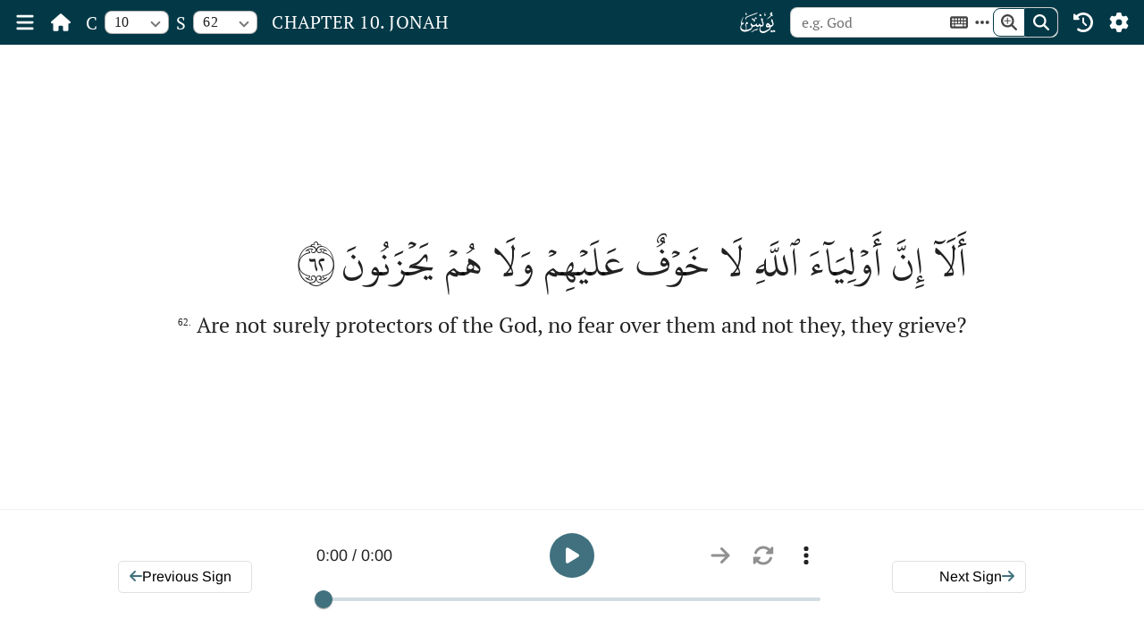

--- FILE ---
content_type: text/html; charset=utf-8
request_url: https://www.themajesticreading.com/read/chapter/10/verse/62
body_size: 41961
content:
<!DOCTYPE html><html lang="en" class="day__theme light__theme"><head><link rel="preconnect" href="https://fonts.gstatic.com" crossorigin="">
  <meta charset="utf-8">
  <title>Chapter 10 Sign 62</title>
  <base href="/">

  <meta name="viewport" content="width=device-width, initial-scale=1">
  <link rel="icon" type="image/x-icon" href="favicon.ico">
  <style type="text/css">@font-face{font-family:'IBM Plex Serif';font-style:normal;font-weight:400;font-display:swap;src:url(https://fonts.gstatic.com/s/ibmplexserif/v20/jizDREVNn1dOx-zrZ2X3pZvkTiUS2zcLig.woff2) format('woff2');unicode-range:U+0460-052F, U+1C80-1C8A, U+20B4, U+2DE0-2DFF, U+A640-A69F, U+FE2E-FE2F;}@font-face{font-family:'IBM Plex Serif';font-style:normal;font-weight:400;font-display:swap;src:url(https://fonts.gstatic.com/s/ibmplexserif/v20/jizDREVNn1dOx-zrZ2X3pZvkTiUb2zcLig.woff2) format('woff2');unicode-range:U+0301, U+0400-045F, U+0490-0491, U+04B0-04B1, U+2116;}@font-face{font-family:'IBM Plex Serif';font-style:normal;font-weight:400;font-display:swap;src:url(https://fonts.gstatic.com/s/ibmplexserif/v20/jizDREVNn1dOx-zrZ2X3pZvkTiUQ2zcLig.woff2) format('woff2');unicode-range:U+0102-0103, U+0110-0111, U+0128-0129, U+0168-0169, U+01A0-01A1, U+01AF-01B0, U+0300-0301, U+0303-0304, U+0308-0309, U+0323, U+0329, U+1EA0-1EF9, U+20AB;}@font-face{font-family:'IBM Plex Serif';font-style:normal;font-weight:400;font-display:swap;src:url(https://fonts.gstatic.com/s/ibmplexserif/v20/jizDREVNn1dOx-zrZ2X3pZvkTiUR2zcLig.woff2) format('woff2');unicode-range:U+0100-02BA, U+02BD-02C5, U+02C7-02CC, U+02CE-02D7, U+02DD-02FF, U+0304, U+0308, U+0329, U+1D00-1DBF, U+1E00-1E9F, U+1EF2-1EFF, U+2020, U+20A0-20AB, U+20AD-20C0, U+2113, U+2C60-2C7F, U+A720-A7FF;}@font-face{font-family:'IBM Plex Serif';font-style:normal;font-weight:400;font-display:swap;src:url(https://fonts.gstatic.com/s/ibmplexserif/v20/jizDREVNn1dOx-zrZ2X3pZvkTiUf2zc.woff2) format('woff2');unicode-range:U+0000-00FF, U+0131, U+0152-0153, U+02BB-02BC, U+02C6, U+02DA, U+02DC, U+0304, U+0308, U+0329, U+2000-206F, U+20AC, U+2122, U+2191, U+2193, U+2212, U+2215, U+FEFF, U+FFFD;}@font-face{font-family:'Lato';font-style:normal;font-weight:400;font-display:swap;src:url(https://fonts.gstatic.com/s/lato/v25/S6uyw4BMUTPHjxAwXjeu.woff2) format('woff2');unicode-range:U+0100-02BA, U+02BD-02C5, U+02C7-02CC, U+02CE-02D7, U+02DD-02FF, U+0304, U+0308, U+0329, U+1D00-1DBF, U+1E00-1E9F, U+1EF2-1EFF, U+2020, U+20A0-20AB, U+20AD-20C0, U+2113, U+2C60-2C7F, U+A720-A7FF;}@font-face{font-family:'Lato';font-style:normal;font-weight:400;font-display:swap;src:url(https://fonts.gstatic.com/s/lato/v25/S6uyw4BMUTPHjx4wXg.woff2) format('woff2');unicode-range:U+0000-00FF, U+0131, U+0152-0153, U+02BB-02BC, U+02C6, U+02DA, U+02DC, U+0304, U+0308, U+0329, U+2000-206F, U+20AC, U+2122, U+2191, U+2193, U+2212, U+2215, U+FEFF, U+FFFD;}@font-face{font-family:'Montserrat';font-style:normal;font-weight:400;font-display:swap;src:url(https://fonts.gstatic.com/s/montserrat/v31/JTUHjIg1_i6t8kCHKm4532VJOt5-QNFgpCtr6Hw0aXpsog.woff2) format('woff2');unicode-range:U+0460-052F, U+1C80-1C8A, U+20B4, U+2DE0-2DFF, U+A640-A69F, U+FE2E-FE2F;}@font-face{font-family:'Montserrat';font-style:normal;font-weight:400;font-display:swap;src:url(https://fonts.gstatic.com/s/montserrat/v31/JTUHjIg1_i6t8kCHKm4532VJOt5-QNFgpCtr6Hw9aXpsog.woff2) format('woff2');unicode-range:U+0301, U+0400-045F, U+0490-0491, U+04B0-04B1, U+2116;}@font-face{font-family:'Montserrat';font-style:normal;font-weight:400;font-display:swap;src:url(https://fonts.gstatic.com/s/montserrat/v31/JTUHjIg1_i6t8kCHKm4532VJOt5-QNFgpCtr6Hw2aXpsog.woff2) format('woff2');unicode-range:U+0102-0103, U+0110-0111, U+0128-0129, U+0168-0169, U+01A0-01A1, U+01AF-01B0, U+0300-0301, U+0303-0304, U+0308-0309, U+0323, U+0329, U+1EA0-1EF9, U+20AB;}@font-face{font-family:'Montserrat';font-style:normal;font-weight:400;font-display:swap;src:url(https://fonts.gstatic.com/s/montserrat/v31/JTUHjIg1_i6t8kCHKm4532VJOt5-QNFgpCtr6Hw3aXpsog.woff2) format('woff2');unicode-range:U+0100-02BA, U+02BD-02C5, U+02C7-02CC, U+02CE-02D7, U+02DD-02FF, U+0304, U+0308, U+0329, U+1D00-1DBF, U+1E00-1E9F, U+1EF2-1EFF, U+2020, U+20A0-20AB, U+20AD-20C0, U+2113, U+2C60-2C7F, U+A720-A7FF;}@font-face{font-family:'Montserrat';font-style:normal;font-weight:400;font-display:swap;src:url(https://fonts.gstatic.com/s/montserrat/v31/JTUHjIg1_i6t8kCHKm4532VJOt5-QNFgpCtr6Hw5aXo.woff2) format('woff2');unicode-range:U+0000-00FF, U+0131, U+0152-0153, U+02BB-02BC, U+02C6, U+02DA, U+02DC, U+0304, U+0308, U+0329, U+2000-206F, U+20AC, U+2122, U+2191, U+2193, U+2212, U+2215, U+FEFF, U+FFFD;}@font-face{font-family:'Noto Serif';font-style:normal;font-weight:400;font-stretch:100%;font-display:swap;src:url(https://fonts.gstatic.com/s/notoserif/v33/ga6iaw1J5X9T9RW6j9bNVls-hfgvz8JcMofYTa32J4wsL2JAlAhZqFCTyscKtq8.woff2) format('woff2');unicode-range:U+0460-052F, U+1C80-1C8A, U+20B4, U+2DE0-2DFF, U+A640-A69F, U+FE2E-FE2F;}@font-face{font-family:'Noto Serif';font-style:normal;font-weight:400;font-stretch:100%;font-display:swap;src:url(https://fonts.gstatic.com/s/notoserif/v33/ga6iaw1J5X9T9RW6j9bNVls-hfgvz8JcMofYTa32J4wsL2JAlAhZqFCTw8cKtq8.woff2) format('woff2');unicode-range:U+0301, U+0400-045F, U+0490-0491, U+04B0-04B1, U+2116;}@font-face{font-family:'Noto Serif';font-style:normal;font-weight:400;font-stretch:100%;font-display:swap;src:url(https://fonts.gstatic.com/s/notoserif/v33/ga6iaw1J5X9T9RW6j9bNVls-hfgvz8JcMofYTa32J4wsL2JAlAhZqFCTy8cKtq8.woff2) format('woff2');unicode-range:U+1F00-1FFF;}@font-face{font-family:'Noto Serif';font-style:normal;font-weight:400;font-stretch:100%;font-display:swap;src:url(https://fonts.gstatic.com/s/notoserif/v33/ga6iaw1J5X9T9RW6j9bNVls-hfgvz8JcMofYTa32J4wsL2JAlAhZqFCTxMcKtq8.woff2) format('woff2');unicode-range:U+0370-0377, U+037A-037F, U+0384-038A, U+038C, U+038E-03A1, U+03A3-03FF;}@font-face{font-family:'Noto Serif';font-style:normal;font-weight:400;font-stretch:100%;font-display:swap;src:url(https://fonts.gstatic.com/s/notoserif/v33/ga6iaw1J5X9T9RW6j9bNVls-hfgvz8JcMofYTa32J4wsL2JAlAhZqFCTu8cKtq8.woff2) format('woff2');unicode-range:U+0302-0303, U+0305, U+0307-0308, U+0310, U+0312, U+0315, U+031A, U+0326-0327, U+032C, U+032F-0330, U+0332-0333, U+0338, U+033A, U+0346, U+034D, U+0391-03A1, U+03A3-03A9, U+03B1-03C9, U+03D1, U+03D5-03D6, U+03F0-03F1, U+03F4-03F5, U+2016-2017, U+2034-2038, U+203C, U+2040, U+2043, U+2047, U+2050, U+2057, U+205F, U+2070-2071, U+2074-208E, U+2090-209C, U+20D0-20DC, U+20E1, U+20E5-20EF, U+2100-2112, U+2114-2115, U+2117-2121, U+2123-214F, U+2190, U+2192, U+2194-21AE, U+21B0-21E5, U+21F1-21F2, U+21F4-2211, U+2213-2214, U+2216-22FF, U+2308-230B, U+2310, U+2319, U+231C-2321, U+2336-237A, U+237C, U+2395, U+239B-23B7, U+23D0, U+23DC-23E1, U+2474-2475, U+25AF, U+25B3, U+25B7, U+25BD, U+25C1, U+25CA, U+25CC, U+25FB, U+266D-266F, U+27C0-27FF, U+2900-2AFF, U+2B0E-2B11, U+2B30-2B4C, U+2BFE, U+3030, U+FF5B, U+FF5D, U+1D400-1D7FF, U+1EE00-1EEFF;}@font-face{font-family:'Noto Serif';font-style:normal;font-weight:400;font-stretch:100%;font-display:swap;src:url(https://fonts.gstatic.com/s/notoserif/v33/ga6iaw1J5X9T9RW6j9bNVls-hfgvz8JcMofYTa32J4wsL2JAlAhZqFCTyMcKtq8.woff2) format('woff2');unicode-range:U+0102-0103, U+0110-0111, U+0128-0129, U+0168-0169, U+01A0-01A1, U+01AF-01B0, U+0300-0301, U+0303-0304, U+0308-0309, U+0323, U+0329, U+1EA0-1EF9, U+20AB;}@font-face{font-family:'Noto Serif';font-style:normal;font-weight:400;font-stretch:100%;font-display:swap;src:url(https://fonts.gstatic.com/s/notoserif/v33/ga6iaw1J5X9T9RW6j9bNVls-hfgvz8JcMofYTa32J4wsL2JAlAhZqFCTyccKtq8.woff2) format('woff2');unicode-range:U+0100-02BA, U+02BD-02C5, U+02C7-02CC, U+02CE-02D7, U+02DD-02FF, U+0304, U+0308, U+0329, U+1D00-1DBF, U+1E00-1E9F, U+1EF2-1EFF, U+2020, U+20A0-20AB, U+20AD-20C0, U+2113, U+2C60-2C7F, U+A720-A7FF;}@font-face{font-family:'Noto Serif';font-style:normal;font-weight:400;font-stretch:100%;font-display:swap;src:url(https://fonts.gstatic.com/s/notoserif/v33/ga6iaw1J5X9T9RW6j9bNVls-hfgvz8JcMofYTa32J4wsL2JAlAhZqFCTx8cK.woff2) format('woff2');unicode-range:U+0000-00FF, U+0131, U+0152-0153, U+02BB-02BC, U+02C6, U+02DA, U+02DC, U+0304, U+0308, U+0329, U+2000-206F, U+20AC, U+2122, U+2191, U+2193, U+2212, U+2215, U+FEFF, U+FFFD;}@font-face{font-family:'Open Sans';font-style:normal;font-weight:400;font-stretch:100%;font-display:swap;src:url(https://fonts.gstatic.com/s/opensans/v44/memSYaGs126MiZpBA-UvWbX2vVnXBbObj2OVZyOOSr4dVJWUgsjZ0B4taVIGxA.woff2) format('woff2');unicode-range:U+0460-052F, U+1C80-1C8A, U+20B4, U+2DE0-2DFF, U+A640-A69F, U+FE2E-FE2F;}@font-face{font-family:'Open Sans';font-style:normal;font-weight:400;font-stretch:100%;font-display:swap;src:url(https://fonts.gstatic.com/s/opensans/v44/memSYaGs126MiZpBA-UvWbX2vVnXBbObj2OVZyOOSr4dVJWUgsjZ0B4kaVIGxA.woff2) format('woff2');unicode-range:U+0301, U+0400-045F, U+0490-0491, U+04B0-04B1, U+2116;}@font-face{font-family:'Open Sans';font-style:normal;font-weight:400;font-stretch:100%;font-display:swap;src:url(https://fonts.gstatic.com/s/opensans/v44/memSYaGs126MiZpBA-UvWbX2vVnXBbObj2OVZyOOSr4dVJWUgsjZ0B4saVIGxA.woff2) format('woff2');unicode-range:U+1F00-1FFF;}@font-face{font-family:'Open Sans';font-style:normal;font-weight:400;font-stretch:100%;font-display:swap;src:url(https://fonts.gstatic.com/s/opensans/v44/memSYaGs126MiZpBA-UvWbX2vVnXBbObj2OVZyOOSr4dVJWUgsjZ0B4jaVIGxA.woff2) format('woff2');unicode-range:U+0370-0377, U+037A-037F, U+0384-038A, U+038C, U+038E-03A1, U+03A3-03FF;}@font-face{font-family:'Open Sans';font-style:normal;font-weight:400;font-stretch:100%;font-display:swap;src:url(https://fonts.gstatic.com/s/opensans/v44/memSYaGs126MiZpBA-UvWbX2vVnXBbObj2OVZyOOSr4dVJWUgsjZ0B4iaVIGxA.woff2) format('woff2');unicode-range:U+0307-0308, U+0590-05FF, U+200C-2010, U+20AA, U+25CC, U+FB1D-FB4F;}@font-face{font-family:'Open Sans';font-style:normal;font-weight:400;font-stretch:100%;font-display:swap;src:url(https://fonts.gstatic.com/s/opensans/v44/memSYaGs126MiZpBA-UvWbX2vVnXBbObj2OVZyOOSr4dVJWUgsjZ0B5caVIGxA.woff2) format('woff2');unicode-range:U+0302-0303, U+0305, U+0307-0308, U+0310, U+0312, U+0315, U+031A, U+0326-0327, U+032C, U+032F-0330, U+0332-0333, U+0338, U+033A, U+0346, U+034D, U+0391-03A1, U+03A3-03A9, U+03B1-03C9, U+03D1, U+03D5-03D6, U+03F0-03F1, U+03F4-03F5, U+2016-2017, U+2034-2038, U+203C, U+2040, U+2043, U+2047, U+2050, U+2057, U+205F, U+2070-2071, U+2074-208E, U+2090-209C, U+20D0-20DC, U+20E1, U+20E5-20EF, U+2100-2112, U+2114-2115, U+2117-2121, U+2123-214F, U+2190, U+2192, U+2194-21AE, U+21B0-21E5, U+21F1-21F2, U+21F4-2211, U+2213-2214, U+2216-22FF, U+2308-230B, U+2310, U+2319, U+231C-2321, U+2336-237A, U+237C, U+2395, U+239B-23B7, U+23D0, U+23DC-23E1, U+2474-2475, U+25AF, U+25B3, U+25B7, U+25BD, U+25C1, U+25CA, U+25CC, U+25FB, U+266D-266F, U+27C0-27FF, U+2900-2AFF, U+2B0E-2B11, U+2B30-2B4C, U+2BFE, U+3030, U+FF5B, U+FF5D, U+1D400-1D7FF, U+1EE00-1EEFF;}@font-face{font-family:'Open Sans';font-style:normal;font-weight:400;font-stretch:100%;font-display:swap;src:url(https://fonts.gstatic.com/s/opensans/v44/memSYaGs126MiZpBA-UvWbX2vVnXBbObj2OVZyOOSr4dVJWUgsjZ0B5OaVIGxA.woff2) format('woff2');unicode-range:U+0001-000C, U+000E-001F, U+007F-009F, U+20DD-20E0, U+20E2-20E4, U+2150-218F, U+2190, U+2192, U+2194-2199, U+21AF, U+21E6-21F0, U+21F3, U+2218-2219, U+2299, U+22C4-22C6, U+2300-243F, U+2440-244A, U+2460-24FF, U+25A0-27BF, U+2800-28FF, U+2921-2922, U+2981, U+29BF, U+29EB, U+2B00-2BFF, U+4DC0-4DFF, U+FFF9-FFFB, U+10140-1018E, U+10190-1019C, U+101A0, U+101D0-101FD, U+102E0-102FB, U+10E60-10E7E, U+1D2C0-1D2D3, U+1D2E0-1D37F, U+1F000-1F0FF, U+1F100-1F1AD, U+1F1E6-1F1FF, U+1F30D-1F30F, U+1F315, U+1F31C, U+1F31E, U+1F320-1F32C, U+1F336, U+1F378, U+1F37D, U+1F382, U+1F393-1F39F, U+1F3A7-1F3A8, U+1F3AC-1F3AF, U+1F3C2, U+1F3C4-1F3C6, U+1F3CA-1F3CE, U+1F3D4-1F3E0, U+1F3ED, U+1F3F1-1F3F3, U+1F3F5-1F3F7, U+1F408, U+1F415, U+1F41F, U+1F426, U+1F43F, U+1F441-1F442, U+1F444, U+1F446-1F449, U+1F44C-1F44E, U+1F453, U+1F46A, U+1F47D, U+1F4A3, U+1F4B0, U+1F4B3, U+1F4B9, U+1F4BB, U+1F4BF, U+1F4C8-1F4CB, U+1F4D6, U+1F4DA, U+1F4DF, U+1F4E3-1F4E6, U+1F4EA-1F4ED, U+1F4F7, U+1F4F9-1F4FB, U+1F4FD-1F4FE, U+1F503, U+1F507-1F50B, U+1F50D, U+1F512-1F513, U+1F53E-1F54A, U+1F54F-1F5FA, U+1F610, U+1F650-1F67F, U+1F687, U+1F68D, U+1F691, U+1F694, U+1F698, U+1F6AD, U+1F6B2, U+1F6B9-1F6BA, U+1F6BC, U+1F6C6-1F6CF, U+1F6D3-1F6D7, U+1F6E0-1F6EA, U+1F6F0-1F6F3, U+1F6F7-1F6FC, U+1F700-1F7FF, U+1F800-1F80B, U+1F810-1F847, U+1F850-1F859, U+1F860-1F887, U+1F890-1F8AD, U+1F8B0-1F8BB, U+1F8C0-1F8C1, U+1F900-1F90B, U+1F93B, U+1F946, U+1F984, U+1F996, U+1F9E9, U+1FA00-1FA6F, U+1FA70-1FA7C, U+1FA80-1FA89, U+1FA8F-1FAC6, U+1FACE-1FADC, U+1FADF-1FAE9, U+1FAF0-1FAF8, U+1FB00-1FBFF;}@font-face{font-family:'Open Sans';font-style:normal;font-weight:400;font-stretch:100%;font-display:swap;src:url(https://fonts.gstatic.com/s/opensans/v44/memSYaGs126MiZpBA-UvWbX2vVnXBbObj2OVZyOOSr4dVJWUgsjZ0B4vaVIGxA.woff2) format('woff2');unicode-range:U+0102-0103, U+0110-0111, U+0128-0129, U+0168-0169, U+01A0-01A1, U+01AF-01B0, U+0300-0301, U+0303-0304, U+0308-0309, U+0323, U+0329, U+1EA0-1EF9, U+20AB;}@font-face{font-family:'Open Sans';font-style:normal;font-weight:400;font-stretch:100%;font-display:swap;src:url(https://fonts.gstatic.com/s/opensans/v44/memSYaGs126MiZpBA-UvWbX2vVnXBbObj2OVZyOOSr4dVJWUgsjZ0B4uaVIGxA.woff2) format('woff2');unicode-range:U+0100-02BA, U+02BD-02C5, U+02C7-02CC, U+02CE-02D7, U+02DD-02FF, U+0304, U+0308, U+0329, U+1D00-1DBF, U+1E00-1E9F, U+1EF2-1EFF, U+2020, U+20A0-20AB, U+20AD-20C0, U+2113, U+2C60-2C7F, U+A720-A7FF;}@font-face{font-family:'Open Sans';font-style:normal;font-weight:400;font-stretch:100%;font-display:swap;src:url(https://fonts.gstatic.com/s/opensans/v44/memSYaGs126MiZpBA-UvWbX2vVnXBbObj2OVZyOOSr4dVJWUgsjZ0B4gaVI.woff2) format('woff2');unicode-range:U+0000-00FF, U+0131, U+0152-0153, U+02BB-02BC, U+02C6, U+02DA, U+02DC, U+0304, U+0308, U+0329, U+2000-206F, U+20AC, U+2122, U+2191, U+2193, U+2212, U+2215, U+FEFF, U+FFFD;}@font-face{font-family:'PT Serif';font-style:normal;font-weight:400;font-display:swap;src:url(https://fonts.gstatic.com/s/ptserif/v19/EJRVQgYoZZY2vCFuvAFbzr-tdg.woff2) format('woff2');unicode-range:U+0460-052F, U+1C80-1C8A, U+20B4, U+2DE0-2DFF, U+A640-A69F, U+FE2E-FE2F;}@font-face{font-family:'PT Serif';font-style:normal;font-weight:400;font-display:swap;src:url(https://fonts.gstatic.com/s/ptserif/v19/EJRVQgYoZZY2vCFuvAFSzr-tdg.woff2) format('woff2');unicode-range:U+0301, U+0400-045F, U+0490-0491, U+04B0-04B1, U+2116;}@font-face{font-family:'PT Serif';font-style:normal;font-weight:400;font-display:swap;src:url(https://fonts.gstatic.com/s/ptserif/v19/EJRVQgYoZZY2vCFuvAFYzr-tdg.woff2) format('woff2');unicode-range:U+0100-02BA, U+02BD-02C5, U+02C7-02CC, U+02CE-02D7, U+02DD-02FF, U+0304, U+0308, U+0329, U+1D00-1DBF, U+1E00-1E9F, U+1EF2-1EFF, U+2020, U+20A0-20AB, U+20AD-20C0, U+2113, U+2C60-2C7F, U+A720-A7FF;}@font-face{font-family:'PT Serif';font-style:normal;font-weight:400;font-display:swap;src:url(https://fonts.gstatic.com/s/ptserif/v19/EJRVQgYoZZY2vCFuvAFWzr8.woff2) format('woff2');unicode-range:U+0000-00FF, U+0131, U+0152-0153, U+02BB-02BC, U+02C6, U+02DA, U+02DC, U+0304, U+0308, U+0329, U+2000-206F, U+20AC, U+2122, U+2191, U+2193, U+2212, U+2215, U+FEFF, U+FFFD;}@font-face{font-family:'Slabo 27px';font-style:normal;font-weight:400;font-display:swap;src:url(https://fonts.gstatic.com/s/slabo27px/v16/mFT0WbgBwKPR_Z4hGN2qgxED1XJ7.woff2) format('woff2');unicode-range:U+0100-02BA, U+02BD-02C5, U+02C7-02CC, U+02CE-02D7, U+02DD-02FF, U+0304, U+0308, U+0329, U+1D00-1DBF, U+1E00-1E9F, U+1EF2-1EFF, U+2020, U+20A0-20AB, U+20AD-20C0, U+2113, U+2C60-2C7F, U+A720-A7FF;}@font-face{font-family:'Slabo 27px';font-style:normal;font-weight:400;font-display:swap;src:url(https://fonts.gstatic.com/s/slabo27px/v16/mFT0WbgBwKPR_Z4hGN2qgx8D1Q.woff2) format('woff2');unicode-range:U+0000-00FF, U+0131, U+0152-0153, U+02BB-02BC, U+02C6, U+02DA, U+02DC, U+0304, U+0308, U+0329, U+2000-206F, U+20AC, U+2122, U+2191, U+2193, U+2212, U+2215, U+FEFF, U+FFFD;}@font-face{font-family:'Source Sans Pro';font-style:normal;font-weight:400;font-display:swap;src:url(https://fonts.gstatic.com/s/sourcesanspro/v23/6xK3dSBYKcSV-LCoeQqfX1RYOo3qNa7lqDY.woff2) format('woff2');unicode-range:U+0460-052F, U+1C80-1C8A, U+20B4, U+2DE0-2DFF, U+A640-A69F, U+FE2E-FE2F;}@font-face{font-family:'Source Sans Pro';font-style:normal;font-weight:400;font-display:swap;src:url(https://fonts.gstatic.com/s/sourcesanspro/v23/6xK3dSBYKcSV-LCoeQqfX1RYOo3qPK7lqDY.woff2) format('woff2');unicode-range:U+0301, U+0400-045F, U+0490-0491, U+04B0-04B1, U+2116;}@font-face{font-family:'Source Sans Pro';font-style:normal;font-weight:400;font-display:swap;src:url(https://fonts.gstatic.com/s/sourcesanspro/v23/6xK3dSBYKcSV-LCoeQqfX1RYOo3qNK7lqDY.woff2) format('woff2');unicode-range:U+1F00-1FFF;}@font-face{font-family:'Source Sans Pro';font-style:normal;font-weight:400;font-display:swap;src:url(https://fonts.gstatic.com/s/sourcesanspro/v23/6xK3dSBYKcSV-LCoeQqfX1RYOo3qO67lqDY.woff2) format('woff2');unicode-range:U+0370-0377, U+037A-037F, U+0384-038A, U+038C, U+038E-03A1, U+03A3-03FF;}@font-face{font-family:'Source Sans Pro';font-style:normal;font-weight:400;font-display:swap;src:url(https://fonts.gstatic.com/s/sourcesanspro/v23/6xK3dSBYKcSV-LCoeQqfX1RYOo3qN67lqDY.woff2) format('woff2');unicode-range:U+0102-0103, U+0110-0111, U+0128-0129, U+0168-0169, U+01A0-01A1, U+01AF-01B0, U+0300-0301, U+0303-0304, U+0308-0309, U+0323, U+0329, U+1EA0-1EF9, U+20AB;}@font-face{font-family:'Source Sans Pro';font-style:normal;font-weight:400;font-display:swap;src:url(https://fonts.gstatic.com/s/sourcesanspro/v23/6xK3dSBYKcSV-LCoeQqfX1RYOo3qNq7lqDY.woff2) format('woff2');unicode-range:U+0100-02BA, U+02BD-02C5, U+02C7-02CC, U+02CE-02D7, U+02DD-02FF, U+0304, U+0308, U+0329, U+1D00-1DBF, U+1E00-1E9F, U+1EF2-1EFF, U+2020, U+20A0-20AB, U+20AD-20C0, U+2113, U+2C60-2C7F, U+A720-A7FF;}@font-face{font-family:'Source Sans Pro';font-style:normal;font-weight:400;font-display:swap;src:url(https://fonts.gstatic.com/s/sourcesanspro/v23/6xK3dSBYKcSV-LCoeQqfX1RYOo3qOK7l.woff2) format('woff2');unicode-range:U+0000-00FF, U+0131, U+0152-0153, U+02BB-02BC, U+02C6, U+02DA, U+02DC, U+0304, U+0308, U+0329, U+2000-206F, U+20AC, U+2122, U+2191, U+2193, U+2212, U+2215, U+FEFF, U+FFFD;}</style>
  <style type="text/css">@font-face{font-family:'Arimo';font-style:normal;font-weight:400;font-display:swap;src:url(https://fonts.gstatic.com/s/arimo/v35/P5sMzZCDf9_T_10UxCF8jA.woff2) format('woff2');unicode-range:U+0460-052F, U+1C80-1C8A, U+20B4, U+2DE0-2DFF, U+A640-A69F, U+FE2E-FE2F;}@font-face{font-family:'Arimo';font-style:normal;font-weight:400;font-display:swap;src:url(https://fonts.gstatic.com/s/arimo/v35/P5sMzZCDf9_T_10dxCF8jA.woff2) format('woff2');unicode-range:U+0301, U+0400-045F, U+0490-0491, U+04B0-04B1, U+2116;}@font-face{font-family:'Arimo';font-style:normal;font-weight:400;font-display:swap;src:url(https://fonts.gstatic.com/s/arimo/v35/P5sMzZCDf9_T_10VxCF8jA.woff2) format('woff2');unicode-range:U+1F00-1FFF;}@font-face{font-family:'Arimo';font-style:normal;font-weight:400;font-display:swap;src:url(https://fonts.gstatic.com/s/arimo/v35/P5sMzZCDf9_T_10axCF8jA.woff2) format('woff2');unicode-range:U+0370-0377, U+037A-037F, U+0384-038A, U+038C, U+038E-03A1, U+03A3-03FF;}@font-face{font-family:'Arimo';font-style:normal;font-weight:400;font-display:swap;src:url(https://fonts.gstatic.com/s/arimo/v35/P5sMzZCDf9_T_10bxCF8jA.woff2) format('woff2');unicode-range:U+0307-0308, U+0590-05FF, U+200C-2010, U+20AA, U+25CC, U+FB1D-FB4F;}@font-face{font-family:'Arimo';font-style:normal;font-weight:400;font-display:swap;src:url(https://fonts.gstatic.com/s/arimo/v35/P5sMzZCDf9_T_10WxCF8jA.woff2) format('woff2');unicode-range:U+0102-0103, U+0110-0111, U+0128-0129, U+0168-0169, U+01A0-01A1, U+01AF-01B0, U+0300-0301, U+0303-0304, U+0308-0309, U+0323, U+0329, U+1EA0-1EF9, U+20AB;}@font-face{font-family:'Arimo';font-style:normal;font-weight:400;font-display:swap;src:url(https://fonts.gstatic.com/s/arimo/v35/P5sMzZCDf9_T_10XxCF8jA.woff2) format('woff2');unicode-range:U+0100-02BA, U+02BD-02C5, U+02C7-02CC, U+02CE-02D7, U+02DD-02FF, U+0304, U+0308, U+0329, U+1D00-1DBF, U+1E00-1E9F, U+1EF2-1EFF, U+2020, U+20A0-20AB, U+20AD-20C0, U+2113, U+2C60-2C7F, U+A720-A7FF;}@font-face{font-family:'Arimo';font-style:normal;font-weight:400;font-display:swap;src:url(https://fonts.gstatic.com/s/arimo/v35/P5sMzZCDf9_T_10ZxCE.woff2) format('woff2');unicode-range:U+0000-00FF, U+0131, U+0152-0153, U+02BB-02BC, U+02C6, U+02DA, U+02DC, U+0304, U+0308, U+0329, U+2000-206F, U+20AC, U+2122, U+2191, U+2193, U+2212, U+2215, U+FEFF, U+FFFD;}@font-face{font-family:'Arimo';font-style:normal;font-weight:500;font-display:swap;src:url(https://fonts.gstatic.com/s/arimo/v35/P5sMzZCDf9_T_10UxCF8jA.woff2) format('woff2');unicode-range:U+0460-052F, U+1C80-1C8A, U+20B4, U+2DE0-2DFF, U+A640-A69F, U+FE2E-FE2F;}@font-face{font-family:'Arimo';font-style:normal;font-weight:500;font-display:swap;src:url(https://fonts.gstatic.com/s/arimo/v35/P5sMzZCDf9_T_10dxCF8jA.woff2) format('woff2');unicode-range:U+0301, U+0400-045F, U+0490-0491, U+04B0-04B1, U+2116;}@font-face{font-family:'Arimo';font-style:normal;font-weight:500;font-display:swap;src:url(https://fonts.gstatic.com/s/arimo/v35/P5sMzZCDf9_T_10VxCF8jA.woff2) format('woff2');unicode-range:U+1F00-1FFF;}@font-face{font-family:'Arimo';font-style:normal;font-weight:500;font-display:swap;src:url(https://fonts.gstatic.com/s/arimo/v35/P5sMzZCDf9_T_10axCF8jA.woff2) format('woff2');unicode-range:U+0370-0377, U+037A-037F, U+0384-038A, U+038C, U+038E-03A1, U+03A3-03FF;}@font-face{font-family:'Arimo';font-style:normal;font-weight:500;font-display:swap;src:url(https://fonts.gstatic.com/s/arimo/v35/P5sMzZCDf9_T_10bxCF8jA.woff2) format('woff2');unicode-range:U+0307-0308, U+0590-05FF, U+200C-2010, U+20AA, U+25CC, U+FB1D-FB4F;}@font-face{font-family:'Arimo';font-style:normal;font-weight:500;font-display:swap;src:url(https://fonts.gstatic.com/s/arimo/v35/P5sMzZCDf9_T_10WxCF8jA.woff2) format('woff2');unicode-range:U+0102-0103, U+0110-0111, U+0128-0129, U+0168-0169, U+01A0-01A1, U+01AF-01B0, U+0300-0301, U+0303-0304, U+0308-0309, U+0323, U+0329, U+1EA0-1EF9, U+20AB;}@font-face{font-family:'Arimo';font-style:normal;font-weight:500;font-display:swap;src:url(https://fonts.gstatic.com/s/arimo/v35/P5sMzZCDf9_T_10XxCF8jA.woff2) format('woff2');unicode-range:U+0100-02BA, U+02BD-02C5, U+02C7-02CC, U+02CE-02D7, U+02DD-02FF, U+0304, U+0308, U+0329, U+1D00-1DBF, U+1E00-1E9F, U+1EF2-1EFF, U+2020, U+20A0-20AB, U+20AD-20C0, U+2113, U+2C60-2C7F, U+A720-A7FF;}@font-face{font-family:'Arimo';font-style:normal;font-weight:500;font-display:swap;src:url(https://fonts.gstatic.com/s/arimo/v35/P5sMzZCDf9_T_10ZxCE.woff2) format('woff2');unicode-range:U+0000-00FF, U+0131, U+0152-0153, U+02BB-02BC, U+02C6, U+02DA, U+02DC, U+0304, U+0308, U+0329, U+2000-206F, U+20AC, U+2122, U+2191, U+2193, U+2212, U+2215, U+FEFF, U+FFFD;}@font-face{font-family:'Arimo';font-style:normal;font-weight:700;font-display:swap;src:url(https://fonts.gstatic.com/s/arimo/v35/P5sMzZCDf9_T_10UxCF8jA.woff2) format('woff2');unicode-range:U+0460-052F, U+1C80-1C8A, U+20B4, U+2DE0-2DFF, U+A640-A69F, U+FE2E-FE2F;}@font-face{font-family:'Arimo';font-style:normal;font-weight:700;font-display:swap;src:url(https://fonts.gstatic.com/s/arimo/v35/P5sMzZCDf9_T_10dxCF8jA.woff2) format('woff2');unicode-range:U+0301, U+0400-045F, U+0490-0491, U+04B0-04B1, U+2116;}@font-face{font-family:'Arimo';font-style:normal;font-weight:700;font-display:swap;src:url(https://fonts.gstatic.com/s/arimo/v35/P5sMzZCDf9_T_10VxCF8jA.woff2) format('woff2');unicode-range:U+1F00-1FFF;}@font-face{font-family:'Arimo';font-style:normal;font-weight:700;font-display:swap;src:url(https://fonts.gstatic.com/s/arimo/v35/P5sMzZCDf9_T_10axCF8jA.woff2) format('woff2');unicode-range:U+0370-0377, U+037A-037F, U+0384-038A, U+038C, U+038E-03A1, U+03A3-03FF;}@font-face{font-family:'Arimo';font-style:normal;font-weight:700;font-display:swap;src:url(https://fonts.gstatic.com/s/arimo/v35/P5sMzZCDf9_T_10bxCF8jA.woff2) format('woff2');unicode-range:U+0307-0308, U+0590-05FF, U+200C-2010, U+20AA, U+25CC, U+FB1D-FB4F;}@font-face{font-family:'Arimo';font-style:normal;font-weight:700;font-display:swap;src:url(https://fonts.gstatic.com/s/arimo/v35/P5sMzZCDf9_T_10WxCF8jA.woff2) format('woff2');unicode-range:U+0102-0103, U+0110-0111, U+0128-0129, U+0168-0169, U+01A0-01A1, U+01AF-01B0, U+0300-0301, U+0303-0304, U+0308-0309, U+0323, U+0329, U+1EA0-1EF9, U+20AB;}@font-face{font-family:'Arimo';font-style:normal;font-weight:700;font-display:swap;src:url(https://fonts.gstatic.com/s/arimo/v35/P5sMzZCDf9_T_10XxCF8jA.woff2) format('woff2');unicode-range:U+0100-02BA, U+02BD-02C5, U+02C7-02CC, U+02CE-02D7, U+02DD-02FF, U+0304, U+0308, U+0329, U+1D00-1DBF, U+1E00-1E9F, U+1EF2-1EFF, U+2020, U+20A0-20AB, U+20AD-20C0, U+2113, U+2C60-2C7F, U+A720-A7FF;}@font-face{font-family:'Arimo';font-style:normal;font-weight:700;font-display:swap;src:url(https://fonts.gstatic.com/s/arimo/v35/P5sMzZCDf9_T_10ZxCE.woff2) format('woff2');unicode-range:U+0000-00FF, U+0131, U+0152-0153, U+02BB-02BC, U+02C6, U+02DA, U+02DC, U+0304, U+0308, U+0329, U+2000-206F, U+20AC, U+2122, U+2191, U+2193, U+2212, U+2215, U+FEFF, U+FFFD;}</style>
  <style type="text/css">@font-face{font-family:'Ubuntu Mono';font-style:normal;font-weight:400;font-display:swap;src:url(https://fonts.gstatic.com/s/ubuntumono/v19/KFOjCneDtsqEr0keqCMhbCc3CsTKlA.woff2) format('woff2');unicode-range:U+0460-052F, U+1C80-1C8A, U+20B4, U+2DE0-2DFF, U+A640-A69F, U+FE2E-FE2F;}@font-face{font-family:'Ubuntu Mono';font-style:normal;font-weight:400;font-display:swap;src:url(https://fonts.gstatic.com/s/ubuntumono/v19/KFOjCneDtsqEr0keqCMhbCc-CsTKlA.woff2) format('woff2');unicode-range:U+0301, U+0400-045F, U+0490-0491, U+04B0-04B1, U+2116;}@font-face{font-family:'Ubuntu Mono';font-style:normal;font-weight:400;font-display:swap;src:url(https://fonts.gstatic.com/s/ubuntumono/v19/KFOjCneDtsqEr0keqCMhbCc2CsTKlA.woff2) format('woff2');unicode-range:U+1F00-1FFF;}@font-face{font-family:'Ubuntu Mono';font-style:normal;font-weight:400;font-display:swap;src:url(https://fonts.gstatic.com/s/ubuntumono/v19/KFOjCneDtsqEr0keqCMhbCc5CsTKlA.woff2) format('woff2');unicode-range:U+0370-0377, U+037A-037F, U+0384-038A, U+038C, U+038E-03A1, U+03A3-03FF;}@font-face{font-family:'Ubuntu Mono';font-style:normal;font-weight:400;font-display:swap;src:url(https://fonts.gstatic.com/s/ubuntumono/v19/KFOjCneDtsqEr0keqCMhbCc0CsTKlA.woff2) format('woff2');unicode-range:U+0100-02BA, U+02BD-02C5, U+02C7-02CC, U+02CE-02D7, U+02DD-02FF, U+0304, U+0308, U+0329, U+1D00-1DBF, U+1E00-1E9F, U+1EF2-1EFF, U+2020, U+20A0-20AB, U+20AD-20C0, U+2113, U+2C60-2C7F, U+A720-A7FF;}@font-face{font-family:'Ubuntu Mono';font-style:normal;font-weight:400;font-display:swap;src:url(https://fonts.gstatic.com/s/ubuntumono/v19/KFOjCneDtsqEr0keqCMhbCc6CsQ.woff2) format('woff2');unicode-range:U+0000-00FF, U+0131, U+0152-0153, U+02BB-02BC, U+02C6, U+02DA, U+02DC, U+0304, U+0308, U+0329, U+2000-206F, U+20AC, U+2122, U+2191, U+2193, U+2212, U+2215, U+FEFF, U+FFFD;}</style>
  <script src="bootstrap.js"></script>

  <!-- Google tag (gtag.js) -->
  <script async="" src="https://www.googletagmanager.com/gtag/js?id=AW-10954225250"></script>
  <script> window.dataLayer = window.dataLayer || []; function gtag(){dataLayer.push(arguments);} gtag('js', new Date()); gtag('config', 'AW-10954225250'); </script>
  <script> gtag('config', 'AW-10954225250/cPCJCNKr98UYEOLssOco', { 'phone_conversion_number': '1-226-639-8717' }); </script>

<link rel="stylesheet" href="styles.9f8921f161b282b7.css"><style ng-app-id="serverApp">.browser-not-supported[_ngcontent-serverApp-c2515993519]{padding:64px;text-align:center;font-size:32px;font-weight:700}</style><meta name="description" content="Read and Listen to Chapter 10 Sign 62 of the Quran in English and Arabic online. Customize the font, font sizes, theme, and compare translations!"><meta name="keywords" content="Read Quran, Read Quran Online, Read Quran Chapter, Listen to Quran, Listen to Quran Online, Search Quran"><style ng-app-id="serverApp">.verse-container[_ngcontent-serverApp-c2595878279]{display:flex;flex-direction:column;justify-content:space-between;align-items:center;width:100%;flex-grow:1;overflow-y:auto;padding-bottom:150px;min-height:calc(100vh - 200px)}@media screen and (max-width: 1000px){.verse-container[_ngcontent-serverApp-c2595878279]{padding-bottom:120px;min-height:calc(100vh - 170px)}}.verse-container[_ngcontent-serverApp-c2595878279]   verse[_ngcontent-serverApp-c2595878279]{padding:10px 0}.verse-container-top[_ngcontent-serverApp-c2595878279], .verse-container-bottom[_ngcontent-serverApp-c2595878279]{width:100%}.footer[_ngcontent-serverApp-c2595878279]{position:fixed;bottom:0;left:0;height:150px;width:100%;border-top:solid 1px var(--highlight-color);background:var(--background-color)}@media screen and (max-width: 1000px){.footer[_ngcontent-serverApp-c2595878279]{height:120px}}.footer[_ngcontent-serverApp-c2595878279]   .footer-content[_ngcontent-serverApp-c2595878279]{display:flex;justify-content:center;height:100%}@media screen and (max-width: 600px){.footer[_ngcontent-serverApp-c2595878279]   .footer-content[_ngcontent-serverApp-c2595878279]{margin:0 2.5%;width:95%}}@media screen and (min-width: 601px){.footer[_ngcontent-serverApp-c2595878279]   .footer-content[_ngcontent-serverApp-c2595878279]{margin-left:calc(max(30% - 120px,100% - 1400px)/2);width:min(70% + 120px,1400px)}}.navigation-link[_ngcontent-serverApp-c2595878279]{display:flex;flex-direction:row;gap:10px;padding:8px 12px;border-radius:5px;border:solid 1px #41717e;color:var(--text-color);border-color:var(--border-color)!important;font-family:Arimo,sans-serif}a[_ngcontent-serverApp-c2595878279]{color:inherit;text-decoration:none}.navigation-link[_ngcontent-serverApp-c2595878279]:hover{cursor:pointer;background-color:#41717e33;transform:scale(1.02);transition:all .2s}.navigation-link[_ngcontent-serverApp-c2595878279]   fa-icon[_ngcontent-serverApp-c2595878279]{color:var(--icon-color)}.verse-container-navigation[_ngcontent-serverApp-c2595878279]{width:calc(100% - 10px);display:flex;justify-content:space-between;padding:20px 5px}@media screen and (min-width: 1001px){.verse-container-navigation[_ngcontent-serverApp-c2595878279]{display:none!important}}.footer-navigation[_ngcontent-serverApp-c2595878279]{width:150px;display:flex;flex-direction:column;justify-content:center}.footer-navigation[_ngcontent-serverApp-c2595878279]:last-of-type   a[_ngcontent-serverApp-c2595878279]{justify-content:flex-end}@media screen and (max-width: 1000px){.footer-navigation[_ngcontent-serverApp-c2595878279]{display:none!important}}.audio[_ngcontent-serverApp-c2595878279]{flex-grow:1;display:flex;flex-direction:column;justify-content:center;align-items:center;gap:10px}.audio[_ngcontent-serverApp-c2595878279]   .audio-row[_ngcontent-serverApp-c2595878279]{display:flex;justify-content:space-between;align-items:center;width:80%;gap:20px}.audio[_ngcontent-serverApp-c2595878279]   .audio-row[_ngcontent-serverApp-c2595878279]   .time-container[_ngcontent-serverApp-c2595878279]{width:150px;font-size:18px;font-family:Arimo,sans-serif}.audio[_ngcontent-serverApp-c2595878279]   .audio-row[_ngcontent-serverApp-c2595878279]   .play-pause-button[_ngcontent-serverApp-c2595878279]{display:flex;align-items:center;justify-content:center;cursor:pointer;width:50px;height:50px;border-radius:25px;font-size:20px;background-color:#41717e;color:#fff}.audio[_ngcontent-serverApp-c2595878279]   .audio-row[_ngcontent-serverApp-c2595878279]   .play-pause-button[_ngcontent-serverApp-c2595878279]   .pause-icon[_ngcontent-serverApp-c2595878279]{margin-top:2px}.audio[_ngcontent-serverApp-c2595878279]   .audio-row[_ngcontent-serverApp-c2595878279]   .play-pause-button[_ngcontent-serverApp-c2595878279]   .play-icon[_ngcontent-serverApp-c2595878279]{margin-top:2px;margin-left:2px}.audio[_ngcontent-serverApp-c2595878279]   .audio-row[_ngcontent-serverApp-c2595878279]   .action-container[_ngcontent-serverApp-c2595878279]{width:150px;display:flex;flex-direction:row;justify-content:flex-end}.audio[_ngcontent-serverApp-c2595878279]   .audio-row[_ngcontent-serverApp-c2595878279]   .action-container[_ngcontent-serverApp-c2595878279]   fa-icon[_ngcontent-serverApp-c2595878279]{font-size:20px}.audio[_ngcontent-serverApp-c2595878279]   .audio-row[_ngcontent-serverApp-c2595878279]   .action-container[_ngcontent-serverApp-c2595878279]   fa-icon.unselected[_ngcontent-serverApp-c2595878279]{filter:opacity(.5)}.audio[_ngcontent-serverApp-c2595878279]   .audio-row[_ngcontent-serverApp-c2595878279]   mat-slider[_ngcontent-serverApp-c2595878279]{flex-grow:1}@media screen and (max-width: 1000px){.audio[_ngcontent-serverApp-c2595878279]{gap:5px;padding:0 5px}.audio[_ngcontent-serverApp-c2595878279]   .audio-row[_ngcontent-serverApp-c2595878279]{width:100%}.audio[_ngcontent-serverApp-c2595878279]   .audio-row[_ngcontent-serverApp-c2595878279]   .time-container[_ngcontent-serverApp-c2595878279]{width:initial;font-size:16px;margin-left:5px}.audio[_ngcontent-serverApp-c2595878279]   .audio-row[_ngcontent-serverApp-c2595878279]   .play-pause-button[_ngcontent-serverApp-c2595878279]{width:40px;height:40px;border-radius:20px;font-size:18px}.audio[_ngcontent-serverApp-c2595878279]   .audio-row.with-slider[_ngcontent-serverApp-c2595878279]{margin:-5px 0}}  read.contains-search-widget verse-page+search-widget{bottom:180px!important}@media screen and (max-width: 1000px){  read.contains-search-widget verse-page+search-widget{bottom:206px!important}}  read.contains-search-widget verse-page verse{margin-bottom:112px}</style><style ng-app-id="serverApp">.no-stacking-context[_nghost-serverApp-c3895983837]   mat-sidenav-container[_ngcontent-serverApp-c3895983837]{z-index:unset}.no-stacking-context[_nghost-serverApp-c3895983837]   mat-sidenav-container[_ngcontent-serverApp-c3895983837]   mat-sidenav-content[_ngcontent-serverApp-c3895983837]{z-index:unset}.toolbar[_ngcontent-serverApp-c3895983837]{height:50px}.toolbar.extended[_ngcontent-serverApp-c3895983837]{height:64px}mat-sidenav-container[_ngcontent-serverApp-c3895983837]{padding-top:50px}mat-sidenav-container[_ngcontent-serverApp-c3895983837]   mat-sidenav[_ngcontent-serverApp-c3895983837]{padding-top:50px}mat-sidenav-container[_ngcontent-serverApp-c3895983837]   mat-sidenav-content[_ngcontent-serverApp-c3895983837]{min-height:calc(100vh - 50px)}mat-sidenav-container.extended[_ngcontent-serverApp-c3895983837]{padding-top:64px}mat-sidenav-container.extended[_ngcontent-serverApp-c3895983837]   mat-sidenav[_ngcontent-serverApp-c3895983837]{padding-top:64px}mat-sidenav-container.extended[_ngcontent-serverApp-c3895983837]   mat-sidenav-content[_ngcontent-serverApp-c3895983837]{min-height:calc(100vh - 64px)}.toolbar[_ngcontent-serverApp-c3895983837]{width:100%;position:fixed;top:0;z-index:10}.toolbar[_ngcontent-serverApp-c3895983837]   .fill[_ngcontent-serverApp-c3895983837]{flex-grow:1}@media screen and (max-width: 600px){.toolbar.extended[_ngcontent-serverApp-c3895983837]   .fill[_ngcontent-serverApp-c3895983837]{flex-grow:0}.toolbar.extended[_ngcontent-serverApp-c3895983837]   search-input[_ngcontent-serverApp-c3895983837]{flex-grow:1;min-width:0}}@media screen and (min-width: 601px){.toolbar.extended[_ngcontent-serverApp-c3895983837]   search-input[_ngcontent-serverApp-c3895983837]{width:50vw;min-width:250px;max-width:550px}}.toolbar[_ngcontent-serverApp-c3895983837]   .chapter-verse-selector[_ngcontent-serverApp-c3895983837]{display:flex;align-items:center}@media screen and (min-width: 1251px){.toolbar[_ngcontent-serverApp-c3895983837]   search-input[_ngcontent-serverApp-c3895983837]{width:20vw;min-width:300px}}@media screen and (max-width: 1250px){.toolbar[_ngcontent-serverApp-c3895983837]   search-input[_ngcontent-serverApp-c3895983837]{width:300px;flex-shrink:1}}@media screen and (min-width: 601px){.toolbar[_ngcontent-serverApp-c3895983837]   button[_ngcontent-serverApp-c3895983837]{position:relative;width:40px!important;height:40px!important;font-size:22px;line-height:22px;color:#fff}.toolbar[_ngcontent-serverApp-c3895983837]   button[_ngcontent-serverApp-c3895983837]   fa-icon[_ngcontent-serverApp-c3895983837], .toolbar[_ngcontent-serverApp-c3895983837]   button[_ngcontent-serverApp-c3895983837]   mat-icon[_ngcontent-serverApp-c3895983837]{position:absolute;top:9px;left:9px}.toolbar[_ngcontent-serverApp-c3895983837]   button[_ngcontent-serverApp-c3895983837]     svg{width:22px;height:22px}}@media screen and (max-width: 600px){.toolbar[_ngcontent-serverApp-c3895983837]   button[_ngcontent-serverApp-c3895983837]{position:relative;width:36px!important;height:36px!important;font-size:20px;line-height:20px;color:#fff}.toolbar[_ngcontent-serverApp-c3895983837]   button[_ngcontent-serverApp-c3895983837]   fa-icon[_ngcontent-serverApp-c3895983837], .toolbar[_ngcontent-serverApp-c3895983837]   button[_ngcontent-serverApp-c3895983837]   mat-icon[_ngcontent-serverApp-c3895983837]{position:absolute;top:8px;left:8px}.toolbar[_ngcontent-serverApp-c3895983837]   button[_ngcontent-serverApp-c3895983837]     svg{width:20px;height:20px}}@media screen and (max-width: 600px){.toolbar[_ngcontent-serverApp-c3895983837]{padding:0 6px}}@media screen and (min-width: 601px){.toolbar[_ngcontent-serverApp-c3895983837]{padding:0 8px}}.title[_ngcontent-serverApp-c3895983837]{margin:0 8px;color:#fff;font-family:var(--font-family);font-weight:var(--font-weight);font-size:20px}.title.english[_ngcontent-serverApp-c3895983837]{margin:0 0 0 16px}.title.english.narrow[_ngcontent-serverApp-c3895983837]{margin:0 0 0 6px;font-size:12px;line-height:14px}.title.arabic[_ngcontent-serverApp-c3895983837]{margin:4px 8px 0 0;font-size:28px}mat-sidenav[_ngcontent-serverApp-c3895983837]{max-width:80%}mat-sidenav-container[_ngcontent-serverApp-c3895983837]{min-height:100%}mat-sidenav-container[_ngcontent-serverApp-c3895983837]   mat-sidenav.navigation[_ngcontent-serverApp-c3895983837]{width:400px;min-height:100%;max-height:100%}mat-sidenav-container[_ngcontent-serverApp-c3895983837]   mat-sidenav.navigation[_ngcontent-serverApp-c3895983837]   .navigation-chapter-verse-selector[_ngcontent-serverApp-c3895983837]{width:calc(100% - 16px);display:flex;padding:8px;background-color:#033947}mat-sidenav-container[_ngcontent-serverApp-c3895983837]   mat-sidenav.navigation[_ngcontent-serverApp-c3895983837]   .chapter-list-container[_ngcontent-serverApp-c3895983837], mat-sidenav-container[_ngcontent-serverApp-c3895983837]   mat-sidenav.navigation[_ngcontent-serverApp-c3895983837]   .juz-list-container[_ngcontent-serverApp-c3895983837], mat-sidenav-container[_ngcontent-serverApp-c3895983837]   mat-sidenav.navigation[_ngcontent-serverApp-c3895983837]   .bookmark-list-container[_ngcontent-serverApp-c3895983837]{height:100%}mat-sidenav-container[_ngcontent-serverApp-c3895983837]   mat-sidenav.navigation[_ngcontent-serverApp-c3895983837]     .mat-mdc-tab-body-wrapper{height:100%}mat-sidenav-container[_ngcontent-serverApp-c3895983837]   mat-sidenav.navigation[_ngcontent-serverApp-c3895983837]     .mat-mdc-tab .mdc-tab__text-label{font-size:16px;font-family:var(--font-family);font-weight:var(--font-weight);letter-spacing:0;opacity:.6}mat-sidenav-container[_ngcontent-serverApp-c3895983837]   mat-sidenav.navigation[_ngcontent-serverApp-c3895983837]     .mat-mdc-tab.mdc-tab--active .mdc-tab__text-label{opacity:1}mat-sidenav-container[_ngcontent-serverApp-c3895983837]   mat-sidenav.settings[_ngcontent-serverApp-c3895983837]{width:475px;min-height:100%;max-height:100%;border-left-color:var(--border-color)}@media screen and (min-width: 1251px){.tab-with-content[_ngcontent-serverApp-c3895983837]{height:100%}}@media screen and (max-width: 1250px){.tab-with-content[_ngcontent-serverApp-c3895983837]{height:calc(100% - 43px)}}.custom-overlay[_ngcontent-serverApp-c3895983837]{position:fixed;z-index:1;top:0;right:0;width:100%;height:100%}mat-sidenav-content[_ngcontent-serverApp-c3895983837]{overflow:visible;transition-duration:.4s;transition-timing-function:cubic-bezier(.25,.8,.25,1);transition-property:transform,margin-left,margin-right}@media screen and (max-width: 600px){mat-sidenav-content[_ngcontent-serverApp-c3895983837]{margin:0 2.5%;width:95%}}@media screen and (min-width: 601px){mat-sidenav-content[_ngcontent-serverApp-c3895983837]{margin-left:calc(max(30% - 120px,100% - 1400px)/2);width:min(70% + 120px,1400px)}}@media screen and (min-width: 601px){mat-sidenav-content.content-with-settings[_ngcontent-serverApp-c3895983837]{margin-left:25px}mat-sidenav-content.content-with-settings[_ngcontent-serverApp-c3895983837]:not(.static-width){width:calc(100% - 525px)}}@media screen and (min-width: 416px){.features-collapsed[_ngcontent-serverApp-c3895983837]{display:none!important}}@media screen and (max-width: 415px){.features-expanded[_ngcontent-serverApp-c3895983837]{display:none!important}}.features-menu-icon[_ngcontent-serverApp-c3895983837]{margin-right:12px}</style><style ng-app-id="serverApp">.mdc-icon-button{display:inline-block;position:relative;box-sizing:border-box;border:none;outline:none;background-color:rgba(0,0,0,0);fill:currentColor;color:inherit;text-decoration:none;cursor:pointer;user-select:none;z-index:0;overflow:visible}.mdc-icon-button .mdc-icon-button__touch{position:absolute;top:50%;height:48px;left:50%;width:48px;transform:translate(-50%, -50%)}@media screen and (forced-colors: active){.mdc-icon-button.mdc-ripple-upgraded--background-focused .mdc-icon-button__focus-ring,.mdc-icon-button:not(.mdc-ripple-upgraded):focus .mdc-icon-button__focus-ring{display:block}}.mdc-icon-button:disabled{cursor:default;pointer-events:none}.mdc-icon-button[hidden]{display:none}.mdc-icon-button--display-flex{align-items:center;display:inline-flex;justify-content:center}.mdc-icon-button__focus-ring{pointer-events:none;border:2px solid rgba(0,0,0,0);border-radius:6px;box-sizing:content-box;position:absolute;top:50%;left:50%;transform:translate(-50%, -50%);height:100%;width:100%;display:none}@media screen and (forced-colors: active){.mdc-icon-button__focus-ring{border-color:CanvasText}}.mdc-icon-button__focus-ring::after{content:"";border:2px solid rgba(0,0,0,0);border-radius:8px;display:block;position:absolute;top:50%;left:50%;transform:translate(-50%, -50%);height:calc(100% + 4px);width:calc(100% + 4px)}@media screen and (forced-colors: active){.mdc-icon-button__focus-ring::after{border-color:CanvasText}}.mdc-icon-button__icon{display:inline-block}.mdc-icon-button__icon.mdc-icon-button__icon--on{display:none}.mdc-icon-button--on .mdc-icon-button__icon{display:none}.mdc-icon-button--on .mdc-icon-button__icon.mdc-icon-button__icon--on{display:inline-block}.mdc-icon-button__link{height:100%;left:0;outline:none;position:absolute;top:0;width:100%}.mat-mdc-icon-button{height:var(--mdc-icon-button-state-layer-size);width:var(--mdc-icon-button-state-layer-size);color:var(--mdc-icon-button-icon-color);--mdc-icon-button-state-layer-size:48px;--mdc-icon-button-icon-size:24px}.mat-mdc-icon-button .mdc-button__icon{font-size:var(--mdc-icon-button-icon-size)}.mat-mdc-icon-button svg,.mat-mdc-icon-button img{width:var(--mdc-icon-button-icon-size);height:var(--mdc-icon-button-icon-size)}.mat-mdc-icon-button:disabled{color:var(--mdc-icon-button-disabled-icon-color)}.mat-mdc-icon-button{padding:12px;border-radius:50%;flex-shrink:0;text-align:center;font-size:var(--mdc-icon-button-icon-size);-webkit-tap-highlight-color:rgba(0,0,0,0)}.mat-mdc-icon-button svg{vertical-align:baseline}.mat-mdc-icon-button[disabled]{cursor:default;pointer-events:none;color:var(--mdc-icon-button-disabled-icon-color)}.mat-mdc-icon-button .mat-mdc-button-ripple,.mat-mdc-icon-button .mat-mdc-button-persistent-ripple,.mat-mdc-icon-button .mat-mdc-button-persistent-ripple::before{top:0;left:0;right:0;bottom:0;position:absolute;pointer-events:none;border-radius:inherit}.mat-mdc-icon-button .mat-mdc-button-ripple{overflow:hidden}.mat-mdc-icon-button .mat-mdc-button-persistent-ripple::before{content:"";opacity:0}.mat-mdc-icon-button .mdc-button__label{z-index:1}.mat-mdc-icon-button .mat-mdc-focus-indicator{top:0;left:0;right:0;bottom:0;position:absolute}.mat-mdc-icon-button:focus .mat-mdc-focus-indicator::before{content:""}.mat-mdc-icon-button .mat-ripple-element{background-color:var(--mat-icon-button-ripple-color)}.mat-mdc-icon-button .mat-mdc-button-persistent-ripple::before{background-color:var(--mat-icon-button-state-layer-color)}.mat-mdc-icon-button:hover .mat-mdc-button-persistent-ripple::before{opacity:var(--mat-icon-button-hover-state-layer-opacity)}.mat-mdc-icon-button.cdk-program-focused .mat-mdc-button-persistent-ripple::before,.mat-mdc-icon-button.cdk-keyboard-focused .mat-mdc-button-persistent-ripple::before{opacity:var(--mat-icon-button-focus-state-layer-opacity)}.mat-mdc-icon-button:active .mat-mdc-button-persistent-ripple::before{opacity:var(--mat-icon-button-pressed-state-layer-opacity)}.mat-mdc-icon-button .mat-mdc-button-touch-target{position:absolute;top:50%;height:48px;left:50%;width:48px;transform:translate(-50%, -50%)}.mat-mdc-icon-button._mat-animation-noopable{transition:none !important;animation:none !important}.mat-mdc-icon-button .mat-mdc-button-persistent-ripple{border-radius:50%}.mat-mdc-icon-button.mat-unthemed:not(.mdc-ripple-upgraded):focus::before,.mat-mdc-icon-button.mat-primary:not(.mdc-ripple-upgraded):focus::before,.mat-mdc-icon-button.mat-accent:not(.mdc-ripple-upgraded):focus::before,.mat-mdc-icon-button.mat-warn:not(.mdc-ripple-upgraded):focus::before{background:rgba(0,0,0,0);opacity:1}</style><style ng-app-id="serverApp">.cdk-high-contrast-active .mat-mdc-button:not(.mdc-button--outlined),.cdk-high-contrast-active .mat-mdc-unelevated-button:not(.mdc-button--outlined),.cdk-high-contrast-active .mat-mdc-raised-button:not(.mdc-button--outlined),.cdk-high-contrast-active .mat-mdc-outlined-button:not(.mdc-button--outlined),.cdk-high-contrast-active .mat-mdc-icon-button{outline:solid 1px}</style><style ng-app-id="serverApp">[_nghost-serverApp-c2555256650]{position:relative;display:block}[_nghost-serverApp-c2555256650]   button.small[_ngcontent-serverApp-c2555256650]{position:relative;width:32px!important;height:32px!important;font-size:20px;line-height:20px}[_nghost-serverApp-c2555256650]   button.small[_ngcontent-serverApp-c2555256650]   fa-icon[_ngcontent-serverApp-c2555256650], [_nghost-serverApp-c2555256650]   button.small[_ngcontent-serverApp-c2555256650]   mat-icon[_ngcontent-serverApp-c2555256650]{position:absolute;top:6px;left:6px}[_nghost-serverApp-c2555256650]   button.small[_ngcontent-serverApp-c2555256650]     svg{width:20px;height:20px}[_nghost-serverApp-c2555256650]   button[_ngcontent-serverApp-c2555256650]   fa-icon.unselected[_ngcontent-serverApp-c2555256650]{filter:opacity(.5)}</style><style ng-app-id="serverApp">[_nghost-serverApp-c1151949066]{position:relative;display:block}[_nghost-serverApp-c1151949066]   button.small[_ngcontent-serverApp-c1151949066]{position:relative;width:32px!important;height:32px!important;font-size:20px;line-height:20px}[_nghost-serverApp-c1151949066]   button.small[_ngcontent-serverApp-c1151949066]   fa-icon[_ngcontent-serverApp-c1151949066], [_nghost-serverApp-c1151949066]   button.small[_ngcontent-serverApp-c1151949066]   mat-icon[_ngcontent-serverApp-c1151949066]{position:absolute;top:6px;left:6px}[_nghost-serverApp-c1151949066]   button.small[_ngcontent-serverApp-c1151949066]     svg{width:20px;height:20px}mat-checkbox[_ngcontent-serverApp-c1151949066]   fa-icon[_ngcontent-serverApp-c1151949066]{margin-right:8px;font-size:18px;opacity:.8}</style><style ng-app-id="serverApp">.mdc-slider{cursor:pointer;height:48px;margin:0 24px;position:relative;touch-action:pan-y}.mdc-slider .mdc-slider__track{position:absolute;top:50%;transform:translateY(-50%);width:100%}.mdc-slider .mdc-slider__track--active,.mdc-slider .mdc-slider__track--inactive{display:flex;height:100%;position:absolute;width:100%}.mdc-slider .mdc-slider__track--active{overflow:hidden}.mdc-slider .mdc-slider__track--active_fill{border-top-style:solid;box-sizing:border-box;height:100%;width:100%;position:relative;-webkit-transform-origin:left;transform-origin:left}[dir=rtl] .mdc-slider .mdc-slider__track--active_fill,.mdc-slider .mdc-slider__track--active_fill[dir=rtl]{-webkit-transform-origin:right;transform-origin:right}.mdc-slider .mdc-slider__track--inactive{left:0;top:0}.mdc-slider .mdc-slider__track--inactive::before{position:absolute;box-sizing:border-box;width:100%;height:100%;top:0;left:0;border:1px solid rgba(0,0,0,0);border-radius:inherit;content:"";pointer-events:none}@media screen and (forced-colors: active){.mdc-slider .mdc-slider__track--inactive::before{border-color:CanvasText}}.mdc-slider .mdc-slider__value-indicator-container{bottom:44px;left:50%;left:var(--slider-value-indicator-container-left, 50%);pointer-events:none;position:absolute;right:var(--slider-value-indicator-container-right);transform:translateX(-50%);transform:var(--slider-value-indicator-container-transform, translateX(-50%))}.mdc-slider .mdc-slider__value-indicator{transition:transform 100ms 0ms cubic-bezier(0.4, 0, 1, 1);align-items:center;border-radius:4px;display:flex;height:32px;padding:0 12px;transform:scale(0);transform-origin:bottom}.mdc-slider .mdc-slider__value-indicator::before{border-left:6px solid rgba(0,0,0,0);border-right:6px solid rgba(0,0,0,0);border-top:6px solid;bottom:-5px;content:"";height:0;left:50%;left:var(--slider-value-indicator-caret-left, 50%);position:absolute;right:var(--slider-value-indicator-caret-right);transform:translateX(-50%);transform:var(--slider-value-indicator-caret-transform, translateX(-50%));width:0}.mdc-slider .mdc-slider__value-indicator::after{position:absolute;box-sizing:border-box;width:100%;height:100%;top:0;left:0;border:1px solid rgba(0,0,0,0);border-radius:inherit;content:"";pointer-events:none}@media screen and (forced-colors: active){.mdc-slider .mdc-slider__value-indicator::after{border-color:CanvasText}}.mdc-slider .mdc-slider__thumb--with-indicator .mdc-slider__value-indicator-container{pointer-events:auto}.mdc-slider .mdc-slider__thumb--with-indicator .mdc-slider__value-indicator{transition:transform 100ms 0ms cubic-bezier(0, 0, 0.2, 1);transform:scale(1)}@media(prefers-reduced-motion){.mdc-slider .mdc-slider__value-indicator,.mdc-slider .mdc-slider__thumb--with-indicator .mdc-slider__value-indicator{transition:none}}.mdc-slider .mdc-slider__thumb{display:flex;left:-24px;outline:none;position:absolute;user-select:none;height:48px;width:48px}.mdc-slider .mdc-slider__thumb--top{z-index:1}.mdc-slider .mdc-slider__thumb--top .mdc-slider__thumb-knob,.mdc-slider .mdc-slider__thumb--top.mdc-slider__thumb:hover .mdc-slider__thumb-knob,.mdc-slider .mdc-slider__thumb--top.mdc-slider__thumb--focused .mdc-slider__thumb-knob{border-style:solid;border-width:1px;box-sizing:content-box}.mdc-slider .mdc-slider__thumb-knob{box-sizing:border-box;left:50%;position:absolute;top:50%;transform:translate(-50%, -50%)}.mdc-slider .mdc-slider__tick-marks{align-items:center;box-sizing:border-box;display:flex;height:100%;justify-content:space-between;padding:0 1px;position:absolute;width:100%}.mdc-slider--discrete .mdc-slider__thumb,.mdc-slider--discrete .mdc-slider__track--active_fill{transition:transform 80ms ease}@media(prefers-reduced-motion){.mdc-slider--discrete .mdc-slider__thumb,.mdc-slider--discrete .mdc-slider__track--active_fill{transition:none}}.mdc-slider--disabled{cursor:auto}.mdc-slider--disabled .mdc-slider__thumb{pointer-events:none}.mdc-slider__input{cursor:pointer;left:2px;margin:0;height:44px;opacity:0;pointer-events:none;position:absolute;top:2px;width:44px}.mat-mdc-slider{display:inline-block;box-sizing:border-box;outline:none;vertical-align:middle;margin-left:8px;margin-right:8px;width:auto;min-width:112px;-webkit-tap-highlight-color:rgba(0,0,0,0)}.mat-mdc-slider .mdc-slider__thumb-knob{background-color:var(--mdc-slider-handle-color);border-color:var(--mdc-slider-handle-color)}.mat-mdc-slider .mdc-slider__thumb--top .mdc-slider__thumb-knob,.mat-mdc-slider .mdc-slider__thumb--top.mdc-slider__thumb:hover .mdc-slider__thumb-knob,.mat-mdc-slider .mdc-slider__thumb--top.mdc-slider__thumb--focused .mdc-slider__thumb-knob{border-color:#fff}.mat-mdc-slider.mdc-slider--disabled .mdc-slider__thumb-knob{background-color:var(--mdc-slider-disabled-handle-color);border-color:var(--mdc-slider-disabled-handle-color)}.mat-mdc-slider.mdc-slider--disabled .mdc-slider__thumb--top .mdc-slider__thumb-knob,.mat-mdc-slider.mdc-slider--disabled .mdc-slider__thumb--top.mdc-slider__thumb:hover .mdc-slider__thumb-knob,.mat-mdc-slider.mdc-slider--disabled .mdc-slider__thumb--top.mdc-slider__thumb--focused .mdc-slider__thumb-knob{border-color:#fff}.mat-mdc-slider .mdc-slider__thumb::before,.mat-mdc-slider .mdc-slider__thumb::after{background-color:var(--mdc-slider-handle-color)}.mat-mdc-slider .mdc-slider__thumb:hover::before,.mat-mdc-slider .mdc-slider__thumb.mdc-ripple-surface--hover::before{opacity:var(--mdc-ripple-hover-opacity)}.mat-mdc-slider .mdc-slider__thumb.mdc-ripple-upgraded--background-focused::before,.mat-mdc-slider .mdc-slider__thumb:not(.mdc-ripple-upgraded):focus::before{transition-duration:75ms;opacity:var(--mdc-ripple-focus-opacity)}.mat-mdc-slider .mdc-slider__thumb:not(.mdc-ripple-upgraded)::after{transition:opacity 150ms linear}.mat-mdc-slider .mdc-slider__thumb:not(.mdc-ripple-upgraded):active::after{transition-duration:75ms;opacity:var(--mdc-ripple-press-opacity)}.mat-mdc-slider .mdc-slider__thumb.mdc-ripple-upgraded{--mdc-ripple-fg-opacity:var(--mdc-ripple-press-opacity)}.mat-mdc-slider .mdc-slider__track--active_fill{border-color:var(--mdc-slider-active-track-color)}.mat-mdc-slider.mdc-slider--disabled .mdc-slider__track--active_fill{border-color:var(--mdc-slider-disabled-active-track-color)}.mat-mdc-slider .mdc-slider__track--inactive{background-color:var(--mdc-slider-inactive-track-color);opacity:.24}.mat-mdc-slider.mdc-slider--disabled .mdc-slider__track--inactive{background-color:var(--mdc-slider-disabled-inactive-track-color);opacity:.24}.mat-mdc-slider .mdc-slider__tick-mark--active{background-color:var(--mdc-slider-with-tick-marks-active-container-color);opacity:var(--mdc-slider-with-tick-marks-active-container-opacity)}.mat-mdc-slider.mdc-slider--disabled .mdc-slider__tick-mark--active{background-color:var(--mdc-slider-with-tick-marks-active-container-color);opacity:var(--mdc-slider-with-tick-marks-active-container-opacity)}.mat-mdc-slider .mdc-slider__tick-mark--inactive{background-color:var(--mdc-slider-with-tick-marks-inactive-container-color);opacity:var(--mdc-slider-with-tick-marks-inactive-container-opacity)}.mat-mdc-slider.mdc-slider--disabled .mdc-slider__tick-mark--inactive{background-color:var(--mdc-slider-with-tick-marks-disabled-container-color);opacity:var(--mdc-slider-with-tick-marks-inactive-container-opacity)}.mat-mdc-slider .mdc-slider__value-indicator{background-color:var(--mdc-slider-label-container-color);opacity:1}.mat-mdc-slider .mdc-slider__value-indicator::before{border-top-color:var(--mdc-slider-label-container-color)}.mat-mdc-slider .mdc-slider__value-indicator{color:var(--mdc-slider-label-label-text-color)}.mat-mdc-slider .mdc-slider__track{height:var(--mdc-slider-inactive-track-height)}.mat-mdc-slider .mdc-slider__track--active{height:var(--mdc-slider-active-track-height);top:calc((var(--mdc-slider-inactive-track-height) - var(--mdc-slider-active-track-height)) / 2)}.mat-mdc-slider .mdc-slider__track--active_fill{border-top-width:var(--mdc-slider-active-track-height)}.mat-mdc-slider .mdc-slider__track--inactive{height:var(--mdc-slider-inactive-track-height)}.mat-mdc-slider .mdc-slider__tick-mark--active,.mat-mdc-slider .mdc-slider__tick-mark--inactive{height:var(--mdc-slider-with-tick-marks-container-size);width:var(--mdc-slider-with-tick-marks-container-size)}.mat-mdc-slider.mdc-slider--disabled{opacity:0.38}.mat-mdc-slider .mdc-slider__value-indicator-text{letter-spacing:var(--mdc-slider-label-label-text-tracking);font-size:var(--mdc-slider-label-label-text-size);font-family:var(--mdc-slider-label-label-text-font);font-weight:var(--mdc-slider-label-label-text-weight);line-height:var(--mdc-slider-label-label-text-line-height)}.mat-mdc-slider .mdc-slider__track--active{border-radius:var(--mdc-slider-active-track-shape)}.mat-mdc-slider .mdc-slider__track--inactive{border-radius:var(--mdc-slider-inactive-track-shape)}.mat-mdc-slider .mdc-slider__thumb-knob{border-radius:var(--mdc-slider-handle-shape);width:var(--mdc-slider-handle-width);height:var(--mdc-slider-handle-height);border-style:solid;border-width:calc(var(--mdc-slider-handle-height) / 2) calc(var(--mdc-slider-handle-width) / 2)}.mat-mdc-slider .mdc-slider__tick-mark--active,.mat-mdc-slider .mdc-slider__tick-mark--inactive{border-radius:var(--mdc-slider-with-tick-marks-container-shape)}.mat-mdc-slider .mdc-slider__thumb:hover .mdc-slider__thumb-knob{background-color:var(--mdc-slider-hover-handle-color);border-color:var(--mdc-slider-hover-handle-color)}.mat-mdc-slider .mdc-slider__thumb:hover .mdc-slider__thumb--top .mdc-slider__thumb-knob,.mat-mdc-slider .mdc-slider__thumb:hover .mdc-slider__thumb--top.mdc-slider__thumb:hover .mdc-slider__thumb-knob,.mat-mdc-slider .mdc-slider__thumb:hover .mdc-slider__thumb--top.mdc-slider__thumb--focused .mdc-slider__thumb-knob{border-color:#fff}.mat-mdc-slider .mdc-slider__thumb--focused .mdc-slider__thumb-knob{background-color:var(--mdc-slider-focus-handle-color);border-color:var(--mdc-slider-focus-handle-color)}.mat-mdc-slider .mdc-slider__thumb--focused .mdc-slider__thumb--top .mdc-slider__thumb-knob,.mat-mdc-slider .mdc-slider__thumb--focused .mdc-slider__thumb--top.mdc-slider__thumb:hover .mdc-slider__thumb-knob,.mat-mdc-slider .mdc-slider__thumb--focused .mdc-slider__thumb--top.mdc-slider__thumb--focused .mdc-slider__thumb-knob{border-color:#fff}.mat-mdc-slider .mdc-slider__thumb:not(:disabled):active .mdc-slider__thumb--top .mdc-slider__thumb-knob,.mat-mdc-slider .mdc-slider__thumb:not(:disabled):active .mdc-slider__thumb--top.mdc-slider__thumb:hover .mdc-slider__thumb-knob,.mat-mdc-slider .mdc-slider__thumb:not(:disabled):active .mdc-slider__thumb--top.mdc-slider__thumb--focused .mdc-slider__thumb-knob{border-color:#fff}.mat-mdc-slider .mdc-slider__thumb--top .mdc-slider__thumb-knob,.mat-mdc-slider .mdc-slider__thumb--top.mdc-slider__thumb:hover .mdc-slider__thumb-knob,.mat-mdc-slider .mdc-slider__thumb--top.mdc-slider__thumb--focused .mdc-slider__thumb-knob{border-color:var(--mdc-slider-with-overlap-handle-outline-color);border-width:var(--mdc-slider-with-overlap-handle-outline-width)}.mat-mdc-slider .mdc-slider__thumb-knob{box-shadow:var(--mdc-slider-handle-elevation)}.mat-mdc-slider .mdc-slider__input{box-sizing:content-box;pointer-events:auto}.mat-mdc-slider .mdc-slider__input.mat-mdc-slider-input-no-pointer-events{pointer-events:none}.mat-mdc-slider .mdc-slider__input.mat-slider__right-input{left:auto;right:0}.mat-mdc-slider .mdc-slider__thumb,.mat-mdc-slider .mdc-slider__track--active_fill{transition-duration:0ms}.mat-mdc-slider.mat-mdc-slider-with-animation .mdc-slider__thumb,.mat-mdc-slider.mat-mdc-slider-with-animation .mdc-slider__track--active_fill{transition-duration:80ms}.mat-mdc-slider.mdc-slider--discrete .mdc-slider__thumb,.mat-mdc-slider.mdc-slider--discrete .mdc-slider__track--active_fill{transition-duration:0ms}.mat-mdc-slider.mat-mdc-slider-with-animation .mdc-slider__thumb,.mat-mdc-slider.mat-mdc-slider-with-animation .mdc-slider__track--active_fill{transition-duration:80ms}.mat-mdc-slider .mdc-slider__track,.mat-mdc-slider .mdc-slider__thumb{pointer-events:none}.mat-mdc-slider .mdc-slider__value-indicator{opacity:var(--mat-slider-value-indicator-opacity)}.mat-mdc-slider .mat-ripple .mat-ripple-element{background-color:var(--mat-mdc-slider-ripple-color, transparent)}.mat-mdc-slider .mat-ripple .mat-mdc-slider-hover-ripple{background-color:var(--mat-mdc-slider-hover-ripple-color, transparent)}.mat-mdc-slider .mat-ripple .mat-mdc-slider-focus-ripple,.mat-mdc-slider .mat-ripple .mat-mdc-slider-active-ripple{background-color:var(--mat-mdc-slider-focus-ripple-color, transparent)}.mat-mdc-slider._mat-animation-noopable.mdc-slider--discrete .mdc-slider__thumb,.mat-mdc-slider._mat-animation-noopable.mdc-slider--discrete .mdc-slider__track--active_fill,.mat-mdc-slider._mat-animation-noopable .mdc-slider__value-indicator{transition:none}.mat-mdc-slider .mat-mdc-focus-indicator::before{border-radius:50%}.mat-mdc-slider .mdc-slider__value-indicator{word-break:normal}.mdc-slider__thumb--focused .mat-mdc-focus-indicator::before{content:""}</style><style ng-app-id="serverApp">.mat-toolbar{background:var(--mat-toolbar-container-background-color);color:var(--mat-toolbar-container-text-color)}.mat-toolbar,.mat-toolbar h1,.mat-toolbar h2,.mat-toolbar h3,.mat-toolbar h4,.mat-toolbar h5,.mat-toolbar h6{font-family:var(--mat-toolbar-title-text-font);font-size:var(--mat-toolbar-title-text-size);line-height:var(--mat-toolbar-title-text-line-height);font-weight:var(--mat-toolbar-title-text-weight);letter-spacing:var(--mat-toolbar-title-text-tracking);margin:0}.cdk-high-contrast-active .mat-toolbar{outline:solid 1px}.mat-toolbar .mat-form-field-underline,.mat-toolbar .mat-form-field-ripple,.mat-toolbar .mat-focused .mat-form-field-ripple{background-color:currentColor}.mat-toolbar .mat-form-field-label,.mat-toolbar .mat-focused .mat-form-field-label,.mat-toolbar .mat-select-value,.mat-toolbar .mat-select-arrow,.mat-toolbar .mat-form-field.mat-focused .mat-select-arrow{color:inherit}.mat-toolbar .mat-input-element{caret-color:currentColor}.mat-toolbar .mat-mdc-button-base.mat-mdc-button-base.mat-unthemed{--mdc-text-button-label-text-color: inherit;--mdc-outlined-button-label-text-color: inherit}.mat-toolbar-row,.mat-toolbar-single-row{display:flex;box-sizing:border-box;padding:0 16px;width:100%;flex-direction:row;align-items:center;white-space:nowrap;height:var(--mat-toolbar-standard-height)}@media(max-width: 599px){.mat-toolbar-row,.mat-toolbar-single-row{height:var(--mat-toolbar-mobile-height)}}.mat-toolbar-multiple-rows{display:flex;box-sizing:border-box;flex-direction:column;width:100%;min-height:var(--mat-toolbar-standard-height)}@media(max-width: 599px){.mat-toolbar-multiple-rows{min-height:var(--mat-toolbar-mobile-height)}}</style><style ng-app-id="serverApp">mat-menu{display:none}.mat-mdc-menu-content{margin:0;padding:8px 0;list-style-type:none}.mat-mdc-menu-content:focus{outline:none}.mat-mdc-menu-content,.mat-mdc-menu-content .mat-mdc-menu-item .mat-mdc-menu-item-text{-moz-osx-font-smoothing:grayscale;-webkit-font-smoothing:antialiased;white-space:normal;font-family:var(--mat-menu-item-label-text-font);line-height:var(--mat-menu-item-label-text-line-height);font-size:var(--mat-menu-item-label-text-size);letter-spacing:var(--mat-menu-item-label-text-tracking);font-weight:var(--mat-menu-item-label-text-weight)}.mat-mdc-menu-panel{min-width:112px;max-width:280px;overflow:auto;-webkit-overflow-scrolling:touch;box-sizing:border-box;outline:0;border-radius:var(--mat-menu-container-shape);background-color:var(--mat-menu-container-color);will-change:transform,opacity}.mat-mdc-menu-panel.ng-animating{pointer-events:none}.cdk-high-contrast-active .mat-mdc-menu-panel{outline:solid 1px}.mat-mdc-menu-item{display:flex;position:relative;align-items:center;justify-content:flex-start;overflow:hidden;padding:0;padding-left:16px;padding-right:16px;-webkit-user-select:none;user-select:none;cursor:pointer;outline:none;border:none;-webkit-tap-highlight-color:rgba(0,0,0,0);cursor:pointer;width:100%;text-align:left;box-sizing:border-box;color:inherit;font-size:inherit;background:none;text-decoration:none;margin:0;align-items:center;min-height:48px}.mat-mdc-menu-item:focus{outline:none}[dir=rtl] .mat-mdc-menu-item,.mat-mdc-menu-item[dir=rtl]{padding-left:16px;padding-right:16px}.mat-mdc-menu-item::-moz-focus-inner{border:0}.mat-mdc-menu-item,.mat-mdc-menu-item:visited,.mat-mdc-menu-item:link{color:var(--mat-menu-item-label-text-color)}.mat-mdc-menu-item .mat-icon-no-color,.mat-mdc-menu-item .mat-mdc-menu-submenu-icon{color:var(--mat-menu-item-icon-color)}.mat-mdc-menu-item[disabled]{cursor:default;opacity:.38}.mat-mdc-menu-item[disabled]::after{display:block;position:absolute;content:"";top:0;left:0;bottom:0;right:0}.mat-mdc-menu-item .mat-icon{margin-right:16px}[dir=rtl] .mat-mdc-menu-item{text-align:right}[dir=rtl] .mat-mdc-menu-item .mat-icon{margin-right:0;margin-left:16px}.mat-mdc-menu-item.mat-mdc-menu-item-submenu-trigger{padding-right:32px}[dir=rtl] .mat-mdc-menu-item.mat-mdc-menu-item-submenu-trigger{padding-right:16px;padding-left:32px}.mat-mdc-menu-item:not([disabled]):hover{background-color:var(--mat-menu-item-hover-state-layer-color)}.mat-mdc-menu-item:not([disabled]).cdk-program-focused,.mat-mdc-menu-item:not([disabled]).cdk-keyboard-focused,.mat-mdc-menu-item:not([disabled]).mat-mdc-menu-item-highlighted{background-color:var(--mat-menu-item-focus-state-layer-color)}.cdk-high-contrast-active .mat-mdc-menu-item{margin-top:1px}.mat-mdc-menu-submenu-icon{position:absolute;top:50%;right:16px;transform:translateY(-50%);width:5px;height:10px;fill:currentColor}[dir=rtl] .mat-mdc-menu-submenu-icon{right:auto;left:16px;transform:translateY(-50%) scaleX(-1)}.cdk-high-contrast-active .mat-mdc-menu-submenu-icon{fill:CanvasText}.mat-mdc-menu-item .mat-mdc-menu-ripple{top:0;left:0;right:0;bottom:0;position:absolute;pointer-events:none}</style><style ng-app-id="serverApp">.mat-drawer-container{position:relative;z-index:1;color:var(--mat-sidenav-content-text-color);background-color:var(--mat-sidenav-content-background-color);box-sizing:border-box;-webkit-overflow-scrolling:touch;display:block;overflow:hidden}.mat-drawer-container[fullscreen]{top:0;left:0;right:0;bottom:0;position:absolute}.mat-drawer-container[fullscreen].mat-drawer-container-has-open{overflow:hidden}.mat-drawer-container.mat-drawer-container-explicit-backdrop .mat-drawer-side{z-index:3}.mat-drawer-container.ng-animate-disabled .mat-drawer-backdrop,.mat-drawer-container.ng-animate-disabled .mat-drawer-content,.ng-animate-disabled .mat-drawer-container .mat-drawer-backdrop,.ng-animate-disabled .mat-drawer-container .mat-drawer-content{transition:none}.mat-drawer-backdrop{top:0;left:0;right:0;bottom:0;position:absolute;display:block;z-index:3;visibility:hidden}.mat-drawer-backdrop.mat-drawer-shown{visibility:visible;background-color:var(--mat-sidenav-scrim-color)}.mat-drawer-transition .mat-drawer-backdrop{transition-duration:400ms;transition-timing-function:cubic-bezier(0.25, 0.8, 0.25, 1);transition-property:background-color,visibility}.cdk-high-contrast-active .mat-drawer-backdrop{opacity:.5}.mat-drawer-content{position:relative;z-index:1;display:block;height:100%;overflow:auto}.mat-drawer-transition .mat-drawer-content{transition-duration:400ms;transition-timing-function:cubic-bezier(0.25, 0.8, 0.25, 1);transition-property:transform,margin-left,margin-right}.mat-drawer{box-shadow:0px 8px 10px -5px rgba(0, 0, 0, 0.2), 0px 16px 24px 2px rgba(0, 0, 0, 0.14), 0px 6px 30px 5px rgba(0, 0, 0, 0.12);position:relative;z-index:4;color:var(--mat-sidenav-container-text-color);background-color:var(--mat-sidenav-container-background-color);border-top-right-radius:var(--mat-sidenav-container-shape);border-bottom-right-radius:var(--mat-sidenav-container-shape);display:block;position:absolute;top:0;bottom:0;z-index:3;outline:0;box-sizing:border-box;overflow-y:auto;transform:translate3d(-100%, 0, 0)}.cdk-high-contrast-active .mat-drawer,.cdk-high-contrast-active [dir=rtl] .mat-drawer.mat-drawer-end{border-right:solid 1px currentColor}.cdk-high-contrast-active [dir=rtl] .mat-drawer,.cdk-high-contrast-active .mat-drawer.mat-drawer-end{border-left:solid 1px currentColor;border-right:none}.mat-drawer.mat-drawer-side{z-index:2}.mat-drawer.mat-drawer-end{right:0;transform:translate3d(100%, 0, 0);border-top-left-radius:var(--mat-sidenav-container-shape);border-bottom-left-radius:var(--mat-sidenav-container-shape);border-top-right-radius:0;border-bottom-right-radius:0}[dir=rtl] .mat-drawer{border-top-left-radius:var(--mat-sidenav-container-shape);border-bottom-left-radius:var(--mat-sidenav-container-shape);border-top-right-radius:0;border-bottom-right-radius:0;transform:translate3d(100%, 0, 0)}[dir=rtl] .mat-drawer.mat-drawer-end{border-top-right-radius:var(--mat-sidenav-container-shape);border-bottom-right-radius:var(--mat-sidenav-container-shape);border-top-left-radius:0;border-bottom-left-radius:0;left:0;right:auto;transform:translate3d(-100%, 0, 0)}.mat-drawer[style*="visibility: hidden"]{display:none}.mat-drawer-side{box-shadow:none;border-right-color:var(--mat-sidenav-container-divider-color);border-right-width:1px;border-right-style:solid}.mat-drawer-side.mat-drawer-end{border-left-color:var(--mat-sidenav-container-divider-color);border-left-width:1px;border-left-style:solid;border-right:none}[dir=rtl] .mat-drawer-side{border-left-color:var(--mat-sidenav-container-divider-color);border-left-width:1px;border-left-style:solid;border-right:none}[dir=rtl] .mat-drawer-side.mat-drawer-end{border-right-color:var(--mat-sidenav-container-divider-color);border-right-width:1px;border-right-style:solid;border-left:none}.mat-drawer-inner-container{width:100%;height:100%;overflow:auto;-webkit-overflow-scrolling:touch}.mat-sidenav-fixed{position:fixed}</style><style ng-app-id="serverApp">.title[_ngcontent-serverApp-c2981022010]{margin:0 8px;color:#fff;font-family:var(--font-family);font-weight:var(--font-weight);font-size:20px}.number-selector[_ngcontent-serverApp-c2981022010]{width:72px}.number-selector[_ngcontent-serverApp-c2981022010]   .number-option[_ngcontent-serverApp-c2981022010]{padding:5px 10px}</style><style ng-app-id="serverApp">.form.with-bottom-padding[_ngcontent-serverApp-c3765465003]{padding-bottom:50px}h1[_ngcontent-serverApp-c3765465003], h2[_ngcontent-serverApp-c3765465003], h3[_ngcontent-serverApp-c3765465003]{margin:0;text-align:left;color:#41717e}contact-details[_ngcontent-serverApp-c3765465003]   h1[_ngcontent-serverApp-c3765465003], contact-details[_ngcontent-serverApp-c3765465003]   h2[_ngcontent-serverApp-c3765465003], contact-details[_ngcontent-serverApp-c3765465003]   h3[_ngcontent-serverApp-c3765465003]{margin-bottom:8px}h1[_ngcontent-serverApp-c3765465003]   fa-icon[_ngcontent-serverApp-c3765465003], h2[_ngcontent-serverApp-c3765465003]   fa-icon[_ngcontent-serverApp-c3765465003], h3[_ngcontent-serverApp-c3765465003]   fa-icon[_ngcontent-serverApp-c3765465003]{margin-right:5px}*[_ngcontent-serverApp-c3765465003]{font-family:Arimo,sans-serif}.section[_ngcontent-serverApp-c3765465003]{display:flex;flex-direction:column;gap:16px;padding:20px 30px}.section.no-divider[_ngcontent-serverApp-c3765465003]{padding-bottom:0}label[_ngcontent-serverApp-c3765465003]{display:block;font-weight:500;margin-bottom:8px}#arabic-page-style-setting[_ngcontent-serverApp-c3765465003]{width:75%}.theme-container[_ngcontent-serverApp-c3765465003]{display:grid;width:0;padding:5px;grid-gap:20px}@media screen and (min-width: 601px){.theme-container[_ngcontent-serverApp-c3765465003]{grid-template-columns:repeat(6,1fr)}}@media screen and (max-width: 600px){.theme-container[_ngcontent-serverApp-c3765465003]{grid-template-columns:repeat(3,1fr)}}.theme-container[_ngcontent-serverApp-c3765465003]   .theme-button[_ngcontent-serverApp-c3765465003]{cursor:pointer;position:relative;height:48px;width:48px;border-radius:24px;border:solid 1px #41717e;box-sizing:border-box}.theme-container[_ngcontent-serverApp-c3765465003]   .theme-button[_ngcontent-serverApp-c3765465003]   fa-icon[_ngcontent-serverApp-c3765465003]{position:absolute;z-index:1;bottom:-8px;right:-8px;font-size:24px;color:#41717e}.theme-container[_ngcontent-serverApp-c3765465003]   .theme-button[_ngcontent-serverApp-c3765465003]   fa-icon[_ngcontent-serverApp-c3765465003]:after{content:"";position:absolute;z-index:-1;top:2px;right:2px;height:20px;width:20px;border-radius:10px;background-color:#fff}.theme-container[_ngcontent-serverApp-c3765465003]   .theme-button[_ngcontent-serverApp-c3765465003]:focus{outline:solid 2px #41717e}.transliteration-container[_ngcontent-serverApp-c3765465003]{display:flex;gap:8px}mat-slider[_ngcontent-serverApp-c3765465003]{width:calc(100% - 36px);margin:-12px 8px}@media screen and (max-width: 600px){mat-button-toggle-group[_ngcontent-serverApp-c3765465003]{flex-direction:column}mat-button-toggle-group[_ngcontent-serverApp-c3765465003]   mat-button-toggle[_ngcontent-serverApp-c3765465003]:not(:first-of-type){border-top:1px solid var(--border-color)!important;border-left:none}}tmr-select[_ngcontent-serverApp-c3765465003]{width:100%}.arabic-font-option[_ngcontent-serverApp-c3765465003]{padding-top:0}.arabic-font-option[_ngcontent-serverApp-c3765465003]   .arabic-font-sample[_ngcontent-serverApp-c3765465003]{width:100%;display:flex;flex-direction:column;justify-content:right;padding-right:5px;padding-top:10px}.arabic-font-option[_ngcontent-serverApp-c3765465003]   .arabic-font-sample[_ngcontent-serverApp-c3765465003]   .arabic-font-text[_ngcontent-serverApp-c3765465003]{height:45px!important;font-size:32px!important;line-height:45px;direction:rtl;text-align:right}.arabic-font-option[_ngcontent-serverApp-c3765465003]   .arabic-font-sample[_ngcontent-serverApp-c3765465003]   .arabic-font-text[data-arabicfont^=orig_bsml][_ngcontent-serverApp-c3765465003], .arabic-font-option[_ngcontent-serverApp-c3765465003]   .arabic-font-sample[_ngcontent-serverApp-c3765465003]   .arabic-font-text[data-arabicfont^=orig_p][_ngcontent-serverApp-c3765465003]{font-size:36px!important}.arabic-font-option[_ngcontent-serverApp-c3765465003]   .arabic-font-sample[_ngcontent-serverApp-c3765465003]   .arabic-font-text[data-arabicfont=orig_p1][_ngcontent-serverApp-c3765465003], .arabic-font-option[_ngcontent-serverApp-c3765465003]   .arabic-font-sample[_ngcontent-serverApp-c3765465003]   .arabic-font-text[data-arabicfont=orig_p2][_ngcontent-serverApp-c3765465003]{font-size:45px!important}.arabic-font-option[_ngcontent-serverApp-c3765465003]   .arabic-font-sample[_ngcontent-serverApp-c3765465003]   .arabic-font-text[data-arabicfont^=orig_v2_bsml][_ngcontent-serverApp-c3765465003], .arabic-font-option[_ngcontent-serverApp-c3765465003]   .arabic-font-sample[_ngcontent-serverApp-c3765465003]   .arabic-font-text[data-arabicfont^=orig_v2_p][_ngcontent-serverApp-c3765465003], .arabic-font-option[_ngcontent-serverApp-c3765465003]   .arabic-font-sample[_ngcontent-serverApp-c3765465003]   .arabic-font-text[data-arabicfont=nastaleeq][_ngcontent-serverApp-c3765465003]{font-size:29.3333333333px!important}.arabic-font-option[_ngcontent-serverApp-c3765465003]   .arabic-font-sample[_ngcontent-serverApp-c3765465003]   .arabic-font-title[_ngcontent-serverApp-c3765465003]{height:25px!important;line-height:25px!important;font-size:16px!important}</style><style ng-app-id="serverApp">[_nghost-serverApp-c3107527072]{display:block;position:relative}.select-button[_ngcontent-serverApp-c3107527072]{display:flex;gap:10px;padding:0 10px;align-items:center;border-width:1px;border-style:solid;border-radius:8px;outline:none;cursor:pointer}.select-button.disabled[_ngcontent-serverApp-c3107527072]{cursor:default}.select-button[_ngcontent-serverApp-c3107527072]   .select-value-container[_ngcontent-serverApp-c3107527072]{flex-grow:2;-webkit-user-select:none;user-select:none}.select-button[_ngcontent-serverApp-c3107527072]   .select-value-container[_ngcontent-serverApp-c3107527072]   .select-value-placeholder-container[_ngcontent-serverApp-c3107527072]{width:100%;display:flex;flex-direction:row;justify-content:space-between;align-items:center;gap:15px}.select-button[_ngcontent-serverApp-c3107527072]   .select-value-container[_ngcontent-serverApp-c3107527072]   .select-value-placeholder-container[_ngcontent-serverApp-c3107527072]   .number-of-selections[_ngcontent-serverApp-c3107527072]{display:flex;justify-content:center;align-items:center;font-size:14px;height:24px;min-width:24px;border-radius:12px}.select-button[_ngcontent-serverApp-c3107527072]   .select-value-container[_ngcontent-serverApp-c3107527072]   mat-chip-listbox[_ngcontent-serverApp-c3107527072]{margin:6px 0}.select-button[_ngcontent-serverApp-c3107527072]   .select-value-container[_ngcontent-serverApp-c3107527072]   mat-chip-listbox[_ngcontent-serverApp-c3107527072]   button[_ngcontent-serverApp-c3107527072]{font-size:14px}.select-button[_ngcontent-serverApp-c3107527072]   .select-arrow[_ngcontent-serverApp-c3107527072]{display:inline-block;height:2px;width:2px;padding:2px;border-style:solid;border-width:0 2px 2px 0;transform:rotate(45deg);transition:transform .25s}.select-button.select-open[_ngcontent-serverApp-c3107527072]{border-radius:8px 8px 0 0}.select-button.select-open.select-open-reverse[_ngcontent-serverApp-c3107527072]{border-radius:0 0 8px 8px}.select-button.select-open[_ngcontent-serverApp-c3107527072]   .select-arrow[_ngcontent-serverApp-c3107527072]{transform:rotate(-135deg);transition:transform .25s}.select-overlay[_ngcontent-serverApp-c3107527072]{position:fixed;top:0;right:0;width:100vw;height:100vh;z-index:9999;background:transparent}.select-panel[_ngcontent-serverApp-c3107527072]{position:absolute;width:calc(100% - 2px);overflow:hidden;z-index:10000;display:flex;flex-direction:column;border-width:0 1px 1px 1px;border-style:solid;border-radius:0 0 8px 8px}.select-panel[_ngcontent-serverApp-c3107527072]   .select-panel-list[_ngcontent-serverApp-c3107527072]{display:flex;flex-direction:column;overflow-y:auto}.select-panel.select-panel-reverse[_ngcontent-serverApp-c3107527072]{bottom:100%;border-width:1px 1px 0 1px;border-radius:8px 8px 0 0}.select-panel.select-panel-reverse[_ngcontent-serverApp-c3107527072]   .select-panel-list[_ngcontent-serverApp-c3107527072]{flex-direction:column-reverse}.select-panel[_ngcontent-serverApp-c3107527072]   .select-footer[_ngcontent-serverApp-c3107527072]{width:calc(100% - 10px);padding:8px;display:flex;justify-content:center;align-items:center;border-width:1px 0 0 0;border-style:solid}.select-panel[_ngcontent-serverApp-c3107527072]   .select-footer[_ngcontent-serverApp-c3107527072]   button[_ngcontent-serverApp-c3107527072]{height:25px;font-size:14px;font-weight:400;padding:5px 10px;border-radius:8px}</style><style ng-app-id="serverApp">[_nghost-serverApp-c2664681781]{display:flex;flex-direction:row;border:solid 1px var(--border-color);border-radius:10px;padding:10px;gap:10px}</style><style ng-app-id="serverApp">span[_ngcontent-serverApp-c3223519111]{font-family:Arimo,sans-serif}[_nghost-serverApp-c3223519111]{display:flex;flex-direction:column;align-items:center;padding:10px;gap:15px;border-radius:10px;flex-grow:1}[_nghost-serverApp-c3223519111]:hover{cursor:pointer;background-color:var(--highlight-color)}.selected[_nghost-serverApp-c3223519111]{background-color:var(--highlight-color)}.graphic-container[_ngcontent-serverApp-c3223519111]{display:flex;align-items:center;justify-content:centers;flex-grow:1}.graphic-container[_ngcontent-serverApp-c3223519111]   img[_ngcontent-serverApp-c3223519111]{width:100%}span[_ngcontent-serverApp-c3223519111]{text-align:center}</style><style ng-app-id="serverApp">.mat-divider{display:block;margin:0;border-top-style:solid;border-top-color:var(--mat-divider-color);border-top-width:var(--mat-divider-width)}.mat-divider.mat-divider-vertical{border-top:0;border-right-style:solid;border-right-color:var(--mat-divider-color);border-right-width:var(--mat-divider-width)}.mat-divider.mat-divider-inset{margin-left:80px}[dir=rtl] .mat-divider.mat-divider-inset{margin-left:auto;margin-right:80px}</style><style ng-app-id="serverApp">.mat-button-toggle-standalone,.mat-button-toggle-group{position:relative;display:inline-flex;flex-direction:row;white-space:nowrap;overflow:hidden;-webkit-tap-highlight-color:rgba(0,0,0,0);transform:translateZ(0);border-radius:var(--mat-legacy-button-toggle-shape)}.mat-button-toggle-standalone:not([class*=mat-elevation-z]),.mat-button-toggle-group:not([class*=mat-elevation-z]){box-shadow:0px 3px 1px -2px rgba(0, 0, 0, 0.2), 0px 2px 2px 0px rgba(0, 0, 0, 0.14), 0px 1px 5px 0px rgba(0, 0, 0, 0.12)}.cdk-high-contrast-active .mat-button-toggle-standalone,.cdk-high-contrast-active .mat-button-toggle-group{outline:solid 1px}.mat-button-toggle-standalone.mat-button-toggle-appearance-standard,.mat-button-toggle-group-appearance-standard{border-radius:var(--mat-standard-button-toggle-shape);border:solid 1px var(--mat-standard-button-toggle-divider-color)}.mat-button-toggle-standalone.mat-button-toggle-appearance-standard:not([class*=mat-elevation-z]),.mat-button-toggle-group-appearance-standard:not([class*=mat-elevation-z]){box-shadow:none}.cdk-high-contrast-active .mat-button-toggle-standalone.mat-button-toggle-appearance-standard,.cdk-high-contrast-active .mat-button-toggle-group-appearance-standard{outline:0}.mat-button-toggle-vertical{flex-direction:column}.mat-button-toggle-vertical .mat-button-toggle-label-content{display:block}.mat-button-toggle{white-space:nowrap;position:relative;color:var(--mat-legacy-button-toggle-text-color);font-family:var(--mat-legacy-button-toggle-text-font)}.mat-button-toggle.cdk-keyboard-focused .mat-button-toggle-focus-overlay{opacity:var(--mat-legacy-button-toggle-focus-state-layer-opacity)}.mat-button-toggle .mat-icon svg{vertical-align:top}.mat-button-toggle-checked{color:var(--mat-legacy-button-toggle-selected-state-text-color);background-color:var(--mat-legacy-button-toggle-selected-state-background-color)}.mat-button-toggle-disabled{color:var(--mat-legacy-button-toggle-disabled-state-text-color);background-color:var(--mat-legacy-button-toggle-disabled-state-background-color)}.mat-button-toggle-disabled.mat-button-toggle-checked{background-color:var(--mat-legacy-button-toggle-disabled-selected-state-background-color)}.mat-button-toggle-appearance-standard{color:var(--mat-standard-button-toggle-text-color);background-color:var(--mat-standard-button-toggle-background-color);font-family:var(--mat-standard-button-toggle-text-font)}.mat-button-toggle-group-appearance-standard .mat-button-toggle-appearance-standard+.mat-button-toggle-appearance-standard{border-left:solid 1px var(--mat-standard-button-toggle-divider-color)}[dir=rtl] .mat-button-toggle-group-appearance-standard .mat-button-toggle-appearance-standard+.mat-button-toggle-appearance-standard{border-left:none;border-right:solid 1px var(--mat-standard-button-toggle-divider-color)}.mat-button-toggle-group-appearance-standard.mat-button-toggle-vertical .mat-button-toggle-appearance-standard+.mat-button-toggle-appearance-standard{border-left:none;border-right:none;border-top:solid 1px var(--mat-standard-button-toggle-divider-color)}.mat-button-toggle-appearance-standard.mat-button-toggle-checked{color:var(--mat-standard-button-toggle-selected-state-text-color);background-color:var(--mat-standard-button-toggle-selected-state-background-color)}.mat-button-toggle-appearance-standard.mat-button-toggle-disabled{color:var(--mat-standard-button-toggle-disabled-state-text-color);background-color:var(--mat-standard-button-toggle-disabled-state-background-color)}.mat-button-toggle-appearance-standard.mat-button-toggle-disabled.mat-button-toggle-checked{color:var(--mat-standard-button-toggle-disabled-selected-state-text-color);background-color:var(--mat-standard-button-toggle-disabled-selected-state-background-color)}.mat-button-toggle-appearance-standard .mat-button-toggle-focus-overlay{background-color:var(--mat-standard-button-toggle-state-layer-color)}.mat-button-toggle-appearance-standard:not(.mat-button-toggle-disabled):hover .mat-button-toggle-focus-overlay{opacity:var(--mat-standard-button-toggle-hover-state-layer-opacity)}.mat-button-toggle-appearance-standard.cdk-keyboard-focused:not(.mat-button-toggle-disabled) .mat-button-toggle-focus-overlay{opacity:var(--mat-standard-button-toggle-focus-state-layer-opacity)}@media(hover: none){.mat-button-toggle-appearance-standard:not(.mat-button-toggle-disabled):hover .mat-button-toggle-focus-overlay{display:none}}.mat-button-toggle-label-content{-webkit-user-select:none;user-select:none;display:inline-block;padding:0 16px;line-height:var(--mat-legacy-button-toggle-height);position:relative}.mat-button-toggle-appearance-standard .mat-button-toggle-label-content{padding:0 12px;line-height:var(--mat-standard-button-toggle-height)}.mat-button-toggle-label-content>*{vertical-align:middle}.mat-button-toggle-focus-overlay{top:0;left:0;right:0;bottom:0;position:absolute;border-radius:inherit;pointer-events:none;opacity:0;background-color:var(--mat-legacy-button-toggle-state-layer-color)}.cdk-high-contrast-active .mat-button-toggle-checked .mat-button-toggle-focus-overlay{border-bottom:solid 500px;opacity:.5;height:0}.cdk-high-contrast-active .mat-button-toggle-checked:hover .mat-button-toggle-focus-overlay{opacity:.6}.cdk-high-contrast-active .mat-button-toggle-checked.mat-button-toggle-appearance-standard .mat-button-toggle-focus-overlay{border-bottom:solid 500px}.mat-button-toggle .mat-button-toggle-ripple{top:0;left:0;right:0;bottom:0;position:absolute;pointer-events:none}.mat-button-toggle-button{border:0;background:none;color:inherit;padding:0;margin:0;font:inherit;outline:none;width:100%;cursor:pointer}.mat-button-toggle-disabled .mat-button-toggle-button{cursor:default}.mat-button-toggle-button::-moz-focus-inner{border:0}</style><style ng-app-id="serverApp">.mdc-form-field{display:inline-flex;align-items:center;vertical-align:middle}.mdc-form-field[hidden]{display:none}.mdc-form-field>label{margin-left:0;margin-right:auto;padding-left:4px;padding-right:0;order:0}[dir=rtl] .mdc-form-field>label,.mdc-form-field>label[dir=rtl]{margin-left:auto;margin-right:0}[dir=rtl] .mdc-form-field>label,.mdc-form-field>label[dir=rtl]{padding-left:0;padding-right:4px}.mdc-form-field--nowrap>label{text-overflow:ellipsis;overflow:hidden;white-space:nowrap}.mdc-form-field--align-end>label{margin-left:auto;margin-right:0;padding-left:0;padding-right:4px;order:-1}[dir=rtl] .mdc-form-field--align-end>label,.mdc-form-field--align-end>label[dir=rtl]{margin-left:0;margin-right:auto}[dir=rtl] .mdc-form-field--align-end>label,.mdc-form-field--align-end>label[dir=rtl]{padding-left:4px;padding-right:0}.mdc-form-field--space-between{justify-content:space-between}.mdc-form-field--space-between>label{margin:0}[dir=rtl] .mdc-form-field--space-between>label,.mdc-form-field--space-between>label[dir=rtl]{margin:0}.mdc-elevation-overlay{position:absolute;border-radius:inherit;pointer-events:none;opacity:var(--mdc-elevation-overlay-opacity);transition:opacity 280ms cubic-bezier(0.4, 0, 0.2, 1);background-color:var(--mdc-elevation-overlay-color)}.mdc-switch{align-items:center;background:none;border:none;cursor:pointer;display:inline-flex;flex-shrink:0;margin:0;outline:none;overflow:visible;padding:0;position:relative}.mdc-switch[hidden]{display:none}.mdc-switch:disabled{cursor:default;pointer-events:none}.mdc-switch__track{overflow:hidden;position:relative;width:100%}.mdc-switch__track::before,.mdc-switch__track::after{border:1px solid rgba(0,0,0,0);border-radius:inherit;box-sizing:border-box;content:"";height:100%;left:0;position:absolute;width:100%}@media screen and (forced-colors: active){.mdc-switch__track::before,.mdc-switch__track::after{border-color:currentColor}}.mdc-switch__track::before{transition:transform 75ms 0ms cubic-bezier(0, 0, 0.2, 1);transform:translateX(0)}.mdc-switch__track::after{transition:transform 75ms 0ms cubic-bezier(0.4, 0, 0.6, 1);transform:translateX(-100%)}[dir=rtl] .mdc-switch__track::after,.mdc-switch__track[dir=rtl]::after{transform:translateX(100%)}.mdc-switch--selected .mdc-switch__track::before{transition:transform 75ms 0ms cubic-bezier(0.4, 0, 0.6, 1);transform:translateX(100%)}[dir=rtl] .mdc-switch--selected .mdc-switch__track::before,.mdc-switch--selected .mdc-switch__track[dir=rtl]::before{transform:translateX(-100%)}.mdc-switch--selected .mdc-switch__track::after{transition:transform 75ms 0ms cubic-bezier(0, 0, 0.2, 1);transform:translateX(0)}.mdc-switch__handle-track{height:100%;pointer-events:none;position:absolute;top:0;transition:transform 75ms 0ms cubic-bezier(0.4, 0, 0.2, 1);left:0;right:auto;transform:translateX(0)}[dir=rtl] .mdc-switch__handle-track,.mdc-switch__handle-track[dir=rtl]{left:auto;right:0}.mdc-switch--selected .mdc-switch__handle-track{transform:translateX(100%)}[dir=rtl] .mdc-switch--selected .mdc-switch__handle-track,.mdc-switch--selected .mdc-switch__handle-track[dir=rtl]{transform:translateX(-100%)}.mdc-switch__handle{display:flex;pointer-events:auto;position:absolute;top:50%;transform:translateY(-50%);left:0;right:auto}[dir=rtl] .mdc-switch__handle,.mdc-switch__handle[dir=rtl]{left:auto;right:0}.mdc-switch__handle::before,.mdc-switch__handle::after{border:1px solid rgba(0,0,0,0);border-radius:inherit;box-sizing:border-box;content:"";width:100%;height:100%;left:0;position:absolute;top:0;transition:background-color 75ms 0ms cubic-bezier(0.4, 0, 0.2, 1),border-color 75ms 0ms cubic-bezier(0.4, 0, 0.2, 1);z-index:-1}@media screen and (forced-colors: active){.mdc-switch__handle::before,.mdc-switch__handle::after{border-color:currentColor}}.mdc-switch__shadow{border-radius:inherit;bottom:0;left:0;position:absolute;right:0;top:0}.mdc-elevation-overlay{bottom:0;left:0;right:0;top:0}.mdc-switch__ripple{left:50%;position:absolute;top:50%;transform:translate(-50%, -50%);z-index:-1}.mdc-switch:disabled .mdc-switch__ripple{display:none}.mdc-switch__icons{height:100%;position:relative;width:100%;z-index:1}.mdc-switch__icon{bottom:0;left:0;margin:auto;position:absolute;right:0;top:0;opacity:0;transition:opacity 30ms 0ms cubic-bezier(0.4, 0, 1, 1)}.mdc-switch--selected .mdc-switch__icon--on,.mdc-switch--unselected .mdc-switch__icon--off{opacity:1;transition:opacity 45ms 30ms cubic-bezier(0, 0, 0.2, 1)}.mdc-switch{width:var(--mdc-switch-track-width)}.mdc-switch.mdc-switch--selected:enabled .mdc-switch__handle::after{background:var(--mdc-switch-selected-handle-color)}.mdc-switch.mdc-switch--selected:enabled:hover:not(:focus):not(:active) .mdc-switch__handle::after{background:var(--mdc-switch-selected-hover-handle-color)}.mdc-switch.mdc-switch--selected:enabled:focus:not(:active) .mdc-switch__handle::after{background:var(--mdc-switch-selected-focus-handle-color)}.mdc-switch.mdc-switch--selected:enabled:active .mdc-switch__handle::after{background:var(--mdc-switch-selected-pressed-handle-color)}.mdc-switch.mdc-switch--selected:disabled .mdc-switch__handle::after{background:var(--mdc-switch-disabled-selected-handle-color)}.mdc-switch.mdc-switch--unselected:enabled .mdc-switch__handle::after{background:var(--mdc-switch-unselected-handle-color)}.mdc-switch.mdc-switch--unselected:enabled:hover:not(:focus):not(:active) .mdc-switch__handle::after{background:var(--mdc-switch-unselected-hover-handle-color)}.mdc-switch.mdc-switch--unselected:enabled:focus:not(:active) .mdc-switch__handle::after{background:var(--mdc-switch-unselected-focus-handle-color)}.mdc-switch.mdc-switch--unselected:enabled:active .mdc-switch__handle::after{background:var(--mdc-switch-unselected-pressed-handle-color)}.mdc-switch.mdc-switch--unselected:disabled .mdc-switch__handle::after{background:var(--mdc-switch-disabled-unselected-handle-color)}.mdc-switch .mdc-switch__handle::before{background:var(--mdc-switch-handle-surface-color)}.mdc-switch:enabled .mdc-switch__shadow{box-shadow:var(--mdc-switch-handle-elevation)}.mdc-switch:disabled .mdc-switch__shadow{box-shadow:var(--mdc-switch-disabled-handle-elevation)}.mdc-switch .mdc-switch__focus-ring-wrapper,.mdc-switch .mdc-switch__handle{height:var(--mdc-switch-handle-height)}.mdc-switch:disabled .mdc-switch__handle::after{opacity:var(--mdc-switch-disabled-handle-opacity)}.mdc-switch .mdc-switch__handle{border-radius:var(--mdc-switch-handle-shape)}.mdc-switch .mdc-switch__handle{width:var(--mdc-switch-handle-width)}.mdc-switch .mdc-switch__handle-track{width:calc(100% - var(--mdc-switch-handle-width))}.mdc-switch.mdc-switch--selected:enabled .mdc-switch__icon{fill:var(--mdc-switch-selected-icon-color)}.mdc-switch.mdc-switch--selected:disabled .mdc-switch__icon{fill:var(--mdc-switch-disabled-selected-icon-color)}.mdc-switch.mdc-switch--unselected:enabled .mdc-switch__icon{fill:var(--mdc-switch-unselected-icon-color)}.mdc-switch.mdc-switch--unselected:disabled .mdc-switch__icon{fill:var(--mdc-switch-disabled-unselected-icon-color)}.mdc-switch.mdc-switch--selected:disabled .mdc-switch__icons{opacity:var(--mdc-switch-disabled-selected-icon-opacity)}.mdc-switch.mdc-switch--unselected:disabled .mdc-switch__icons{opacity:var(--mdc-switch-disabled-unselected-icon-opacity)}.mdc-switch.mdc-switch--selected .mdc-switch__icon{width:var(--mdc-switch-selected-icon-size);height:var(--mdc-switch-selected-icon-size)}.mdc-switch.mdc-switch--unselected .mdc-switch__icon{width:var(--mdc-switch-unselected-icon-size);height:var(--mdc-switch-unselected-icon-size)}.mdc-switch.mdc-switch--selected:enabled:hover:not(:focus) .mdc-switch__ripple::before,.mdc-switch.mdc-switch--selected:enabled:hover:not(:focus) .mdc-switch__ripple::after{background-color:var(--mdc-switch-selected-hover-state-layer-color)}.mdc-switch.mdc-switch--selected:enabled:focus .mdc-switch__ripple::before,.mdc-switch.mdc-switch--selected:enabled:focus .mdc-switch__ripple::after{background-color:var(--mdc-switch-selected-focus-state-layer-color)}.mdc-switch.mdc-switch--selected:enabled:active .mdc-switch__ripple::before,.mdc-switch.mdc-switch--selected:enabled:active .mdc-switch__ripple::after{background-color:var(--mdc-switch-selected-pressed-state-layer-color)}.mdc-switch.mdc-switch--unselected:enabled:hover:not(:focus) .mdc-switch__ripple::before,.mdc-switch.mdc-switch--unselected:enabled:hover:not(:focus) .mdc-switch__ripple::after{background-color:var(--mdc-switch-unselected-hover-state-layer-color)}.mdc-switch.mdc-switch--unselected:enabled:focus .mdc-switch__ripple::before,.mdc-switch.mdc-switch--unselected:enabled:focus .mdc-switch__ripple::after{background-color:var(--mdc-switch-unselected-focus-state-layer-color)}.mdc-switch.mdc-switch--unselected:enabled:active .mdc-switch__ripple::before,.mdc-switch.mdc-switch--unselected:enabled:active .mdc-switch__ripple::after{background-color:var(--mdc-switch-unselected-pressed-state-layer-color)}.mdc-switch.mdc-switch--selected:enabled:hover:not(:focus):hover .mdc-switch__ripple::before,.mdc-switch.mdc-switch--selected:enabled:hover:not(:focus).mdc-ripple-surface--hover .mdc-switch__ripple::before{opacity:var(--mdc-switch-selected-hover-state-layer-opacity)}.mdc-switch.mdc-switch--selected:enabled:focus.mdc-ripple-upgraded--background-focused .mdc-switch__ripple::before,.mdc-switch.mdc-switch--selected:enabled:focus:not(.mdc-ripple-upgraded):focus .mdc-switch__ripple::before{transition-duration:75ms;opacity:var(--mdc-switch-selected-focus-state-layer-opacity)}.mdc-switch.mdc-switch--selected:enabled:active:not(.mdc-ripple-upgraded) .mdc-switch__ripple::after{transition:opacity 150ms linear}.mdc-switch.mdc-switch--selected:enabled:active:not(.mdc-ripple-upgraded):active .mdc-switch__ripple::after{transition-duration:75ms;opacity:var(--mdc-switch-selected-pressed-state-layer-opacity)}.mdc-switch.mdc-switch--selected:enabled:active.mdc-ripple-upgraded{--mdc-ripple-fg-opacity:var(--mdc-switch-selected-pressed-state-layer-opacity)}.mdc-switch.mdc-switch--unselected:enabled:hover:not(:focus):hover .mdc-switch__ripple::before,.mdc-switch.mdc-switch--unselected:enabled:hover:not(:focus).mdc-ripple-surface--hover .mdc-switch__ripple::before{opacity:var(--mdc-switch-unselected-hover-state-layer-opacity)}.mdc-switch.mdc-switch--unselected:enabled:focus.mdc-ripple-upgraded--background-focused .mdc-switch__ripple::before,.mdc-switch.mdc-switch--unselected:enabled:focus:not(.mdc-ripple-upgraded):focus .mdc-switch__ripple::before{transition-duration:75ms;opacity:var(--mdc-switch-unselected-focus-state-layer-opacity)}.mdc-switch.mdc-switch--unselected:enabled:active:not(.mdc-ripple-upgraded) .mdc-switch__ripple::after{transition:opacity 150ms linear}.mdc-switch.mdc-switch--unselected:enabled:active:not(.mdc-ripple-upgraded):active .mdc-switch__ripple::after{transition-duration:75ms;opacity:var(--mdc-switch-unselected-pressed-state-layer-opacity)}.mdc-switch.mdc-switch--unselected:enabled:active.mdc-ripple-upgraded{--mdc-ripple-fg-opacity:var(--mdc-switch-unselected-pressed-state-layer-opacity)}.mdc-switch .mdc-switch__ripple{height:var(--mdc-switch-state-layer-size);width:var(--mdc-switch-state-layer-size)}.mdc-switch .mdc-switch__track{height:var(--mdc-switch-track-height)}.mdc-switch:disabled .mdc-switch__track{opacity:var(--mdc-switch-disabled-track-opacity)}.mdc-switch:enabled .mdc-switch__track::after{background:var(--mdc-switch-selected-track-color)}.mdc-switch:enabled:hover:not(:focus):not(:active) .mdc-switch__track::after{background:var(--mdc-switch-selected-hover-track-color)}.mdc-switch:enabled:focus:not(:active) .mdc-switch__track::after{background:var(--mdc-switch-selected-focus-track-color)}.mdc-switch:enabled:active .mdc-switch__track::after{background:var(--mdc-switch-selected-pressed-track-color)}.mdc-switch:disabled .mdc-switch__track::after{background:var(--mdc-switch-disabled-selected-track-color)}.mdc-switch:enabled .mdc-switch__track::before{background:var(--mdc-switch-unselected-track-color)}.mdc-switch:enabled:hover:not(:focus):not(:active) .mdc-switch__track::before{background:var(--mdc-switch-unselected-hover-track-color)}.mdc-switch:enabled:focus:not(:active) .mdc-switch__track::before{background:var(--mdc-switch-unselected-focus-track-color)}.mdc-switch:enabled:active .mdc-switch__track::before{background:var(--mdc-switch-unselected-pressed-track-color)}.mdc-switch:disabled .mdc-switch__track::before{background:var(--mdc-switch-disabled-unselected-track-color)}.mdc-switch .mdc-switch__track{border-radius:var(--mdc-switch-track-shape)}.mdc-switch:enabled .mdc-switch__shadow{box-shadow:var(--mdc-switch-handle-elevation-shadow)}.mdc-switch:disabled .mdc-switch__shadow{box-shadow:var(--mdc-switch-disabled-handle-elevation-shadow)}.mat-mdc-slide-toggle .mdc-label{font-family:var(--mat-slide-toggle-label-text-font);font-size:var(--mat-slide-toggle-label-text-size);letter-spacing:var(--mat-slide-toggle-label-text-tracking);line-height:var(--mat-slide-toggle-label-text-line-height);font-weight:var(--mat-slide-toggle-label-text-weight)}.mat-mdc-slide-toggle{display:inline-block;-webkit-tap-highlight-color:rgba(0,0,0,0);outline:0}.mat-mdc-slide-toggle .mat-mdc-slide-toggle-ripple,.mat-mdc-slide-toggle .mdc-switch__ripple::after{top:0;left:0;right:0;bottom:0;position:absolute;border-radius:50%;pointer-events:none}.mat-mdc-slide-toggle .mat-mdc-slide-toggle-ripple:not(:empty),.mat-mdc-slide-toggle .mdc-switch__ripple::after:not(:empty){transform:translateZ(0)}.mat-mdc-slide-toggle .mdc-switch__ripple::after{content:"";opacity:0}.mat-mdc-slide-toggle .mdc-switch:hover .mdc-switch__ripple::after{opacity:.04;transition:opacity 75ms 0ms cubic-bezier(0, 0, 0.2, 1)}.mat-mdc-slide-toggle.mat-mdc-slide-toggle-focused .mdc-switch .mdc-switch__ripple::after{opacity:.12}.mat-mdc-slide-toggle.mat-mdc-slide-toggle-focused .mat-mdc-focus-indicator::before{content:""}.mat-mdc-slide-toggle .mat-ripple-element{opacity:.12}.mat-mdc-slide-toggle .mat-mdc-focus-indicator::before{border-radius:50%}.mat-mdc-slide-toggle._mat-animation-noopable .mdc-switch__handle-track,.mat-mdc-slide-toggle._mat-animation-noopable .mdc-elevation-overlay,.mat-mdc-slide-toggle._mat-animation-noopable .mdc-switch__icon,.mat-mdc-slide-toggle._mat-animation-noopable .mdc-switch__handle::before,.mat-mdc-slide-toggle._mat-animation-noopable .mdc-switch__handle::after,.mat-mdc-slide-toggle._mat-animation-noopable .mdc-switch__track::before,.mat-mdc-slide-toggle._mat-animation-noopable .mdc-switch__track::after{transition:none}.mat-mdc-slide-toggle .mdc-switch:enabled+.mdc-label{cursor:pointer}</style><style ng-app-id="serverApp">*[_ngcontent-serverApp-c933619459]{font-family:Arimo,sans-serif}[_nghost-serverApp-c933619459]{display:block}.contact-details-container[_ngcontent-serverApp-c933619459]{display:flex;flex-direction:column;gap:8px}.contact-details-container[_ngcontent-serverApp-c933619459]   *[_ngcontent-serverApp-c933619459]{color:#111}.contact-details-container.dark[_ngcontent-serverApp-c933619459]   *[_ngcontent-serverApp-c933619459]{color:#eee}.contact-details-container[_ngcontent-serverApp-c933619459]   .contact-item[_ngcontent-serverApp-c933619459]{margin-left:4px;text-decoration:none;cursor:pointer}.contact-details-container[_ngcontent-serverApp-c933619459]   .contact-item[_ngcontent-serverApp-c933619459]   fa-icon[_ngcontent-serverApp-c933619459]{font-size:20px;margin-right:4px}</style><style ng-app-id="serverApp">.mdc-radio{display:inline-block;position:relative;flex:0 0 auto;box-sizing:content-box;width:20px;height:20px;cursor:pointer;will-change:opacity,transform,border-color,color}.mdc-radio[hidden]{display:none}.mdc-radio__background{display:inline-block;position:relative;box-sizing:border-box;width:20px;height:20px}.mdc-radio__background::before{position:absolute;transform:scale(0, 0);border-radius:50%;opacity:0;pointer-events:none;content:"";transition:opacity 120ms 0ms cubic-bezier(0.4, 0, 0.6, 1),transform 120ms 0ms cubic-bezier(0.4, 0, 0.6, 1)}.mdc-radio__outer-circle{position:absolute;top:0;left:0;box-sizing:border-box;width:100%;height:100%;border-width:2px;border-style:solid;border-radius:50%;transition:border-color 120ms 0ms cubic-bezier(0.4, 0, 0.6, 1)}.mdc-radio__inner-circle{position:absolute;top:0;left:0;box-sizing:border-box;width:100%;height:100%;transform:scale(0, 0);border-width:10px;border-style:solid;border-radius:50%;transition:transform 120ms 0ms cubic-bezier(0.4, 0, 0.6, 1),border-color 120ms 0ms cubic-bezier(0.4, 0, 0.6, 1)}.mdc-radio__native-control{position:absolute;margin:0;padding:0;opacity:0;cursor:inherit;z-index:1}.mdc-radio--touch{margin-top:4px;margin-bottom:4px;margin-right:4px;margin-left:4px}.mdc-radio--touch .mdc-radio__native-control{top:calc((40px - 48px) / 2);right:calc((40px - 48px) / 2);left:calc((40px - 48px) / 2);width:48px;height:48px}.mdc-radio.mdc-ripple-upgraded--background-focused .mdc-radio__focus-ring,.mdc-radio:not(.mdc-ripple-upgraded):focus .mdc-radio__focus-ring{pointer-events:none;border:2px solid rgba(0,0,0,0);border-radius:6px;box-sizing:content-box;position:absolute;top:50%;left:50%;transform:translate(-50%, -50%);height:100%;width:100%}@media screen and (forced-colors: active){.mdc-radio.mdc-ripple-upgraded--background-focused .mdc-radio__focus-ring,.mdc-radio:not(.mdc-ripple-upgraded):focus .mdc-radio__focus-ring{border-color:CanvasText}}.mdc-radio.mdc-ripple-upgraded--background-focused .mdc-radio__focus-ring::after,.mdc-radio:not(.mdc-ripple-upgraded):focus .mdc-radio__focus-ring::after{content:"";border:2px solid rgba(0,0,0,0);border-radius:8px;display:block;position:absolute;top:50%;left:50%;transform:translate(-50%, -50%);height:calc(100% + 4px);width:calc(100% + 4px)}@media screen and (forced-colors: active){.mdc-radio.mdc-ripple-upgraded--background-focused .mdc-radio__focus-ring::after,.mdc-radio:not(.mdc-ripple-upgraded):focus .mdc-radio__focus-ring::after{border-color:CanvasText}}.mdc-radio__native-control:checked+.mdc-radio__background,.mdc-radio__native-control:disabled+.mdc-radio__background{transition:opacity 120ms 0ms cubic-bezier(0, 0, 0.2, 1),transform 120ms 0ms cubic-bezier(0, 0, 0.2, 1)}.mdc-radio__native-control:checked+.mdc-radio__background .mdc-radio__outer-circle,.mdc-radio__native-control:disabled+.mdc-radio__background .mdc-radio__outer-circle{transition:border-color 120ms 0ms cubic-bezier(0, 0, 0.2, 1)}.mdc-radio__native-control:checked+.mdc-radio__background .mdc-radio__inner-circle,.mdc-radio__native-control:disabled+.mdc-radio__background .mdc-radio__inner-circle{transition:transform 120ms 0ms cubic-bezier(0, 0, 0.2, 1),border-color 120ms 0ms cubic-bezier(0, 0, 0.2, 1)}.mdc-radio--disabled{cursor:default;pointer-events:none}.mdc-radio__native-control:checked+.mdc-radio__background .mdc-radio__inner-circle{transform:scale(0.5);transition:transform 120ms 0ms cubic-bezier(0, 0, 0.2, 1),border-color 120ms 0ms cubic-bezier(0, 0, 0.2, 1)}.mdc-radio__native-control:disabled+.mdc-radio__background,[aria-disabled=true] .mdc-radio__native-control+.mdc-radio__background{cursor:default}.mdc-radio__native-control:focus+.mdc-radio__background::before{transform:scale(1);opacity:.12;transition:opacity 120ms 0ms cubic-bezier(0, 0, 0.2, 1),transform 120ms 0ms cubic-bezier(0, 0, 0.2, 1)}.mdc-form-field{display:inline-flex;align-items:center;vertical-align:middle}.mdc-form-field[hidden]{display:none}.mdc-form-field>label{margin-left:0;margin-right:auto;padding-left:4px;padding-right:0;order:0}[dir=rtl] .mdc-form-field>label,.mdc-form-field>label[dir=rtl]{margin-left:auto;margin-right:0}[dir=rtl] .mdc-form-field>label,.mdc-form-field>label[dir=rtl]{padding-left:0;padding-right:4px}.mdc-form-field--nowrap>label{text-overflow:ellipsis;overflow:hidden;white-space:nowrap}.mdc-form-field--align-end>label{margin-left:auto;margin-right:0;padding-left:0;padding-right:4px;order:-1}[dir=rtl] .mdc-form-field--align-end>label,.mdc-form-field--align-end>label[dir=rtl]{margin-left:0;margin-right:auto}[dir=rtl] .mdc-form-field--align-end>label,.mdc-form-field--align-end>label[dir=rtl]{padding-left:4px;padding-right:0}.mdc-form-field--space-between{justify-content:space-between}.mdc-form-field--space-between>label{margin:0}[dir=rtl] .mdc-form-field--space-between>label,.mdc-form-field--space-between>label[dir=rtl]{margin:0}.mat-mdc-radio-button{-webkit-tap-highlight-color:rgba(0,0,0,0)}.mat-mdc-radio-button .mdc-radio{padding:calc((var(--mdc-radio-state-layer-size) - 20px) / 2)}.mat-mdc-radio-button .mdc-radio [aria-disabled=true] .mdc-radio__native-control:checked+.mdc-radio__background .mdc-radio__outer-circle,.mat-mdc-radio-button .mdc-radio .mdc-radio__native-control:disabled:checked+.mdc-radio__background .mdc-radio__outer-circle{border-color:var(--mdc-radio-disabled-selected-icon-color)}.mat-mdc-radio-button .mdc-radio [aria-disabled=true] .mdc-radio__native-control+.mdc-radio__background .mdc-radio__inner-circle,.mat-mdc-radio-button .mdc-radio .mdc-radio__native-control:disabled+.mdc-radio__background .mdc-radio__inner-circle{border-color:var(--mdc-radio-disabled-selected-icon-color)}.mat-mdc-radio-button .mdc-radio [aria-disabled=true] .mdc-radio__native-control:checked+.mdc-radio__background .mdc-radio__outer-circle,.mat-mdc-radio-button .mdc-radio .mdc-radio__native-control:disabled:checked+.mdc-radio__background .mdc-radio__outer-circle{opacity:var(--mdc-radio-disabled-selected-icon-opacity)}.mat-mdc-radio-button .mdc-radio [aria-disabled=true] .mdc-radio__native-control+.mdc-radio__background .mdc-radio__inner-circle,.mat-mdc-radio-button .mdc-radio .mdc-radio__native-control:disabled+.mdc-radio__background .mdc-radio__inner-circle{opacity:var(--mdc-radio-disabled-selected-icon-opacity)}.mat-mdc-radio-button .mdc-radio [aria-disabled=true] .mdc-radio__native-control:not(:checked)+.mdc-radio__background .mdc-radio__outer-circle,.mat-mdc-radio-button .mdc-radio .mdc-radio__native-control:disabled:not(:checked)+.mdc-radio__background .mdc-radio__outer-circle{border-color:var(--mdc-radio-disabled-unselected-icon-color)}.mat-mdc-radio-button .mdc-radio [aria-disabled=true] .mdc-radio__native-control:not(:checked)+.mdc-radio__background .mdc-radio__outer-circle,.mat-mdc-radio-button .mdc-radio .mdc-radio__native-control:disabled:not(:checked)+.mdc-radio__background .mdc-radio__outer-circle{opacity:var(--mdc-radio-disabled-unselected-icon-opacity)}.mat-mdc-radio-button .mdc-radio.mdc-ripple-upgraded--background-focused .mdc-radio__native-control:enabled:checked+.mdc-radio__background .mdc-radio__outer-circle,.mat-mdc-radio-button .mdc-radio:not(.mdc-ripple-upgraded):focus .mdc-radio__native-control:enabled:checked+.mdc-radio__background .mdc-radio__outer-circle{border-color:var(--mdc-radio-selected-focus-icon-color)}.mat-mdc-radio-button .mdc-radio.mdc-ripple-upgraded--background-focused .mdc-radio__native-control:enabled+.mdc-radio__background .mdc-radio__inner-circle,.mat-mdc-radio-button .mdc-radio:not(.mdc-ripple-upgraded):focus .mdc-radio__native-control:enabled+.mdc-radio__background .mdc-radio__inner-circle{border-color:var(--mdc-radio-selected-focus-icon-color)}.mat-mdc-radio-button .mdc-radio:hover .mdc-radio__native-control:enabled:checked+.mdc-radio__background .mdc-radio__outer-circle{border-color:var(--mdc-radio-selected-hover-icon-color)}.mat-mdc-radio-button .mdc-radio:hover .mdc-radio__native-control:enabled+.mdc-radio__background .mdc-radio__inner-circle{border-color:var(--mdc-radio-selected-hover-icon-color)}.mat-mdc-radio-button .mdc-radio .mdc-radio__native-control:enabled:checked+.mdc-radio__background .mdc-radio__outer-circle{border-color:var(--mdc-radio-selected-icon-color)}.mat-mdc-radio-button .mdc-radio .mdc-radio__native-control:enabled+.mdc-radio__background .mdc-radio__inner-circle{border-color:var(--mdc-radio-selected-icon-color)}.mat-mdc-radio-button .mdc-radio:not(:disabled):active .mdc-radio__native-control:enabled:checked+.mdc-radio__background .mdc-radio__outer-circle{border-color:var(--mdc-radio-selected-pressed-icon-color)}.mat-mdc-radio-button .mdc-radio:not(:disabled):active .mdc-radio__native-control:enabled+.mdc-radio__background .mdc-radio__inner-circle{border-color:var(--mdc-radio-selected-pressed-icon-color)}.mat-mdc-radio-button .mdc-radio:hover .mdc-radio__native-control:enabled:not(:checked)+.mdc-radio__background .mdc-radio__outer-circle{border-color:var(--mdc-radio-unselected-hover-icon-color)}.mat-mdc-radio-button .mdc-radio .mdc-radio__native-control:enabled:not(:checked)+.mdc-radio__background .mdc-radio__outer-circle{border-color:var(--mdc-radio-unselected-icon-color)}.mat-mdc-radio-button .mdc-radio:not(:disabled):active .mdc-radio__native-control:enabled:not(:checked)+.mdc-radio__background .mdc-radio__outer-circle{border-color:var(--mdc-radio-unselected-pressed-icon-color)}.mat-mdc-radio-button .mdc-radio .mdc-radio__background::before{top:calc(-1 * (var(--mdc-radio-state-layer-size) - 20px) / 2);left:calc(-1 * (var(--mdc-radio-state-layer-size) - 20px) / 2);width:var(--mdc-radio-state-layer-size);height:var(--mdc-radio-state-layer-size)}.mat-mdc-radio-button .mdc-radio .mdc-radio__native-control{top:calc((var(--mdc-radio-state-layer-size) - var(--mdc-radio-state-layer-size)) / 2);right:calc((var(--mdc-radio-state-layer-size) - var(--mdc-radio-state-layer-size)) / 2);left:calc((var(--mdc-radio-state-layer-size) - var(--mdc-radio-state-layer-size)) / 2);width:var(--mdc-radio-state-layer-size);height:var(--mdc-radio-state-layer-size)}.mat-mdc-radio-button .mdc-radio .mdc-radio__background::before{background-color:var(--mat-radio-ripple-color)}.mat-mdc-radio-button .mdc-radio:hover .mdc-radio__native-control:not([disabled]):not(:focus)~.mdc-radio__background::before{opacity:.04;transform:scale(1)}.mat-mdc-radio-button.mat-mdc-radio-checked .mdc-radio__background::before{background-color:var(--mat-radio-checked-ripple-color)}.mat-mdc-radio-button.mat-mdc-radio-checked .mat-ripple-element{background-color:var(--mat-radio-checked-ripple-color)}.mat-mdc-radio-button .mdc-radio--disabled+label{color:var(--mat-radio-disabled-label-color)}.mat-mdc-radio-button .mat-radio-ripple{top:0;left:0;right:0;bottom:0;position:absolute;pointer-events:none;border-radius:50%}.mat-mdc-radio-button .mat-radio-ripple .mat-ripple-element{opacity:.14}.mat-mdc-radio-button .mat-radio-ripple::before{border-radius:50%}.mat-mdc-radio-button._mat-animation-noopable .mdc-radio__background::before,.mat-mdc-radio-button._mat-animation-noopable .mdc-radio__outer-circle,.mat-mdc-radio-button._mat-animation-noopable .mdc-radio__inner-circle{transition:none !important}.mat-mdc-radio-button .mdc-radio .mdc-radio__native-control:focus:enabled:not(:checked)~.mdc-radio__background .mdc-radio__outer-circle{border-color:var(--mdc-radio-unselected-focus-icon-color, black)}.mat-mdc-radio-button.cdk-focused .mat-mdc-focus-indicator::before{content:""}.mat-mdc-radio-touch-target{position:absolute;top:50%;height:48px;left:50%;width:48px;transform:translate(-50%, -50%)}[dir=rtl] .mat-mdc-radio-touch-target{left:0;right:50%;transform:translate(50%, -50%)}</style><style ng-app-id="serverApp">.mdc-touch-target-wrapper{display:inline}@keyframes mdc-checkbox-unchecked-checked-checkmark-path{0%,50%{stroke-dashoffset:29.7833385}50%{animation-timing-function:cubic-bezier(0, 0, 0.2, 1)}100%{stroke-dashoffset:0}}@keyframes mdc-checkbox-unchecked-indeterminate-mixedmark{0%,68.2%{transform:scaleX(0)}68.2%{animation-timing-function:cubic-bezier(0, 0, 0, 1)}100%{transform:scaleX(1)}}@keyframes mdc-checkbox-checked-unchecked-checkmark-path{from{animation-timing-function:cubic-bezier(0.4, 0, 1, 1);opacity:1;stroke-dashoffset:0}to{opacity:0;stroke-dashoffset:-29.7833385}}@keyframes mdc-checkbox-checked-indeterminate-checkmark{from{animation-timing-function:cubic-bezier(0, 0, 0.2, 1);transform:rotate(0deg);opacity:1}to{transform:rotate(45deg);opacity:0}}@keyframes mdc-checkbox-indeterminate-checked-checkmark{from{animation-timing-function:cubic-bezier(0.14, 0, 0, 1);transform:rotate(45deg);opacity:0}to{transform:rotate(360deg);opacity:1}}@keyframes mdc-checkbox-checked-indeterminate-mixedmark{from{animation-timing-function:mdc-animation-deceleration-curve-timing-function;transform:rotate(-45deg);opacity:0}to{transform:rotate(0deg);opacity:1}}@keyframes mdc-checkbox-indeterminate-checked-mixedmark{from{animation-timing-function:cubic-bezier(0.14, 0, 0, 1);transform:rotate(0deg);opacity:1}to{transform:rotate(315deg);opacity:0}}@keyframes mdc-checkbox-indeterminate-unchecked-mixedmark{0%{animation-timing-function:linear;transform:scaleX(1);opacity:1}32.8%,100%{transform:scaleX(0);opacity:0}}.mdc-checkbox{display:inline-block;position:relative;flex:0 0 18px;box-sizing:content-box;width:18px;height:18px;line-height:0;white-space:nowrap;cursor:pointer;vertical-align:bottom}.mdc-checkbox[hidden]{display:none}.mdc-checkbox.mdc-ripple-upgraded--background-focused .mdc-checkbox__focus-ring,.mdc-checkbox:not(.mdc-ripple-upgraded):focus .mdc-checkbox__focus-ring{pointer-events:none;border:2px solid rgba(0,0,0,0);border-radius:6px;box-sizing:content-box;position:absolute;top:50%;left:50%;transform:translate(-50%, -50%);height:100%;width:100%}@media screen and (forced-colors: active){.mdc-checkbox.mdc-ripple-upgraded--background-focused .mdc-checkbox__focus-ring,.mdc-checkbox:not(.mdc-ripple-upgraded):focus .mdc-checkbox__focus-ring{border-color:CanvasText}}.mdc-checkbox.mdc-ripple-upgraded--background-focused .mdc-checkbox__focus-ring::after,.mdc-checkbox:not(.mdc-ripple-upgraded):focus .mdc-checkbox__focus-ring::after{content:"";border:2px solid rgba(0,0,0,0);border-radius:8px;display:block;position:absolute;top:50%;left:50%;transform:translate(-50%, -50%);height:calc(100% + 4px);width:calc(100% + 4px)}@media screen and (forced-colors: active){.mdc-checkbox.mdc-ripple-upgraded--background-focused .mdc-checkbox__focus-ring::after,.mdc-checkbox:not(.mdc-ripple-upgraded):focus .mdc-checkbox__focus-ring::after{border-color:CanvasText}}@media all and (-ms-high-contrast: none){.mdc-checkbox .mdc-checkbox__focus-ring{display:none}}@media screen and (forced-colors: active),(-ms-high-contrast: active){.mdc-checkbox__mixedmark{margin:0 1px}}.mdc-checkbox--disabled{cursor:default;pointer-events:none}.mdc-checkbox__background{display:inline-flex;position:absolute;align-items:center;justify-content:center;box-sizing:border-box;width:18px;height:18px;border:2px solid currentColor;border-radius:2px;background-color:rgba(0,0,0,0);pointer-events:none;will-change:background-color,border-color;transition:background-color 90ms 0ms cubic-bezier(0.4, 0, 0.6, 1),border-color 90ms 0ms cubic-bezier(0.4, 0, 0.6, 1)}.mdc-checkbox__checkmark{position:absolute;top:0;right:0;bottom:0;left:0;width:100%;opacity:0;transition:opacity 180ms 0ms cubic-bezier(0.4, 0, 0.6, 1)}.mdc-checkbox--upgraded .mdc-checkbox__checkmark{opacity:1}.mdc-checkbox__checkmark-path{transition:stroke-dashoffset 180ms 0ms cubic-bezier(0.4, 0, 0.6, 1);stroke:currentColor;stroke-width:3.12px;stroke-dashoffset:29.7833385;stroke-dasharray:29.7833385}.mdc-checkbox__mixedmark{width:100%;height:0;transform:scaleX(0) rotate(0deg);border-width:1px;border-style:solid;opacity:0;transition:opacity 90ms 0ms cubic-bezier(0.4, 0, 0.6, 1),transform 90ms 0ms cubic-bezier(0.4, 0, 0.6, 1)}.mdc-checkbox--anim-unchecked-checked .mdc-checkbox__background,.mdc-checkbox--anim-unchecked-indeterminate .mdc-checkbox__background,.mdc-checkbox--anim-checked-unchecked .mdc-checkbox__background,.mdc-checkbox--anim-indeterminate-unchecked .mdc-checkbox__background{animation-duration:180ms;animation-timing-function:linear}.mdc-checkbox--anim-unchecked-checked .mdc-checkbox__checkmark-path{animation:mdc-checkbox-unchecked-checked-checkmark-path 180ms linear 0s;transition:none}.mdc-checkbox--anim-unchecked-indeterminate .mdc-checkbox__mixedmark{animation:mdc-checkbox-unchecked-indeterminate-mixedmark 90ms linear 0s;transition:none}.mdc-checkbox--anim-checked-unchecked .mdc-checkbox__checkmark-path{animation:mdc-checkbox-checked-unchecked-checkmark-path 90ms linear 0s;transition:none}.mdc-checkbox--anim-checked-indeterminate .mdc-checkbox__checkmark{animation:mdc-checkbox-checked-indeterminate-checkmark 90ms linear 0s;transition:none}.mdc-checkbox--anim-checked-indeterminate .mdc-checkbox__mixedmark{animation:mdc-checkbox-checked-indeterminate-mixedmark 90ms linear 0s;transition:none}.mdc-checkbox--anim-indeterminate-checked .mdc-checkbox__checkmark{animation:mdc-checkbox-indeterminate-checked-checkmark 500ms linear 0s;transition:none}.mdc-checkbox--anim-indeterminate-checked .mdc-checkbox__mixedmark{animation:mdc-checkbox-indeterminate-checked-mixedmark 500ms linear 0s;transition:none}.mdc-checkbox--anim-indeterminate-unchecked .mdc-checkbox__mixedmark{animation:mdc-checkbox-indeterminate-unchecked-mixedmark 300ms linear 0s;transition:none}.mdc-checkbox__native-control:checked~.mdc-checkbox__background,.mdc-checkbox__native-control:indeterminate~.mdc-checkbox__background,.mdc-checkbox__native-control[data-indeterminate=true]~.mdc-checkbox__background{transition:border-color 90ms 0ms cubic-bezier(0, 0, 0.2, 1),background-color 90ms 0ms cubic-bezier(0, 0, 0.2, 1)}.mdc-checkbox__native-control:checked~.mdc-checkbox__background .mdc-checkbox__checkmark-path,.mdc-checkbox__native-control:indeterminate~.mdc-checkbox__background .mdc-checkbox__checkmark-path,.mdc-checkbox__native-control[data-indeterminate=true]~.mdc-checkbox__background .mdc-checkbox__checkmark-path{stroke-dashoffset:0}.mdc-checkbox__native-control{position:absolute;margin:0;padding:0;opacity:0;cursor:inherit}.mdc-checkbox__native-control:disabled{cursor:default;pointer-events:none}.mdc-checkbox--touch{margin:calc((var(--mdc-checkbox-state-layer-size) - var(--mdc-checkbox-state-layer-size)) / 2)}.mdc-checkbox--touch .mdc-checkbox__native-control{top:calc((var(--mdc-checkbox-state-layer-size) - var(--mdc-checkbox-state-layer-size)) / 2);right:calc((var(--mdc-checkbox-state-layer-size) - var(--mdc-checkbox-state-layer-size)) / 2);left:calc((var(--mdc-checkbox-state-layer-size) - var(--mdc-checkbox-state-layer-size)) / 2);width:var(--mdc-checkbox-state-layer-size);height:var(--mdc-checkbox-state-layer-size)}.mdc-checkbox__native-control:checked~.mdc-checkbox__background .mdc-checkbox__checkmark{transition:opacity 180ms 0ms cubic-bezier(0, 0, 0.2, 1),transform 180ms 0ms cubic-bezier(0, 0, 0.2, 1);opacity:1}.mdc-checkbox__native-control:checked~.mdc-checkbox__background .mdc-checkbox__mixedmark{transform:scaleX(1) rotate(-45deg)}.mdc-checkbox__native-control:indeterminate~.mdc-checkbox__background .mdc-checkbox__checkmark,.mdc-checkbox__native-control[data-indeterminate=true]~.mdc-checkbox__background .mdc-checkbox__checkmark{transform:rotate(45deg);opacity:0;transition:opacity 90ms 0ms cubic-bezier(0.4, 0, 0.6, 1),transform 90ms 0ms cubic-bezier(0.4, 0, 0.6, 1)}.mdc-checkbox__native-control:indeterminate~.mdc-checkbox__background .mdc-checkbox__mixedmark,.mdc-checkbox__native-control[data-indeterminate=true]~.mdc-checkbox__background .mdc-checkbox__mixedmark{transform:scaleX(1) rotate(0deg);opacity:1}.mdc-checkbox.mdc-checkbox--upgraded .mdc-checkbox__background,.mdc-checkbox.mdc-checkbox--upgraded .mdc-checkbox__checkmark,.mdc-checkbox.mdc-checkbox--upgraded .mdc-checkbox__checkmark-path,.mdc-checkbox.mdc-checkbox--upgraded .mdc-checkbox__mixedmark{transition:none}.mdc-form-field{display:inline-flex;align-items:center;vertical-align:middle}.mdc-form-field[hidden]{display:none}.mdc-form-field>label{margin-left:0;margin-right:auto;padding-left:4px;padding-right:0;order:0}[dir=rtl] .mdc-form-field>label,.mdc-form-field>label[dir=rtl]{margin-left:auto;margin-right:0}[dir=rtl] .mdc-form-field>label,.mdc-form-field>label[dir=rtl]{padding-left:0;padding-right:4px}.mdc-form-field--nowrap>label{text-overflow:ellipsis;overflow:hidden;white-space:nowrap}.mdc-form-field--align-end>label{margin-left:auto;margin-right:0;padding-left:0;padding-right:4px;order:-1}[dir=rtl] .mdc-form-field--align-end>label,.mdc-form-field--align-end>label[dir=rtl]{margin-left:0;margin-right:auto}[dir=rtl] .mdc-form-field--align-end>label,.mdc-form-field--align-end>label[dir=rtl]{padding-left:4px;padding-right:0}.mdc-form-field--space-between{justify-content:space-between}.mdc-form-field--space-between>label{margin:0}[dir=rtl] .mdc-form-field--space-between>label,.mdc-form-field--space-between>label[dir=rtl]{margin:0}.mdc-checkbox{padding:calc((var(--mdc-checkbox-state-layer-size) - 18px) / 2);margin:calc((var(--mdc-checkbox-state-layer-size) - var(--mdc-checkbox-state-layer-size)) / 2)}.mdc-checkbox .mdc-checkbox__native-control[disabled]:not(:checked):not(:indeterminate):not([data-indeterminate=true])~.mdc-checkbox__background{border-color:var(--mdc-checkbox-disabled-unselected-icon-color);background-color:transparent}.mdc-checkbox .mdc-checkbox__native-control[disabled]:checked~.mdc-checkbox__background,.mdc-checkbox .mdc-checkbox__native-control[disabled]:indeterminate~.mdc-checkbox__background,.mdc-checkbox .mdc-checkbox__native-control[data-indeterminate=true][disabled]~.mdc-checkbox__background{border-color:transparent;background-color:var(--mdc-checkbox-disabled-selected-icon-color)}.mdc-checkbox .mdc-checkbox__native-control:enabled~.mdc-checkbox__background .mdc-checkbox__checkmark{color:var(--mdc-checkbox-selected-checkmark-color)}.mdc-checkbox .mdc-checkbox__native-control:enabled~.mdc-checkbox__background .mdc-checkbox__mixedmark{border-color:var(--mdc-checkbox-selected-checkmark-color)}.mdc-checkbox .mdc-checkbox__native-control:disabled~.mdc-checkbox__background .mdc-checkbox__checkmark{color:var(--mdc-checkbox-disabled-selected-checkmark-color)}.mdc-checkbox .mdc-checkbox__native-control:disabled~.mdc-checkbox__background .mdc-checkbox__mixedmark{border-color:var(--mdc-checkbox-disabled-selected-checkmark-color)}.mdc-checkbox .mdc-checkbox__native-control:enabled:not(:checked):not(:indeterminate):not([data-indeterminate=true])~.mdc-checkbox__background{border-color:var(--mdc-checkbox-unselected-icon-color);background-color:transparent}.mdc-checkbox .mdc-checkbox__native-control:enabled:checked~.mdc-checkbox__background,.mdc-checkbox .mdc-checkbox__native-control:enabled:indeterminate~.mdc-checkbox__background,.mdc-checkbox .mdc-checkbox__native-control[data-indeterminate=true]:enabled~.mdc-checkbox__background{border-color:var(--mdc-checkbox-selected-icon-color);background-color:var(--mdc-checkbox-selected-icon-color)}@keyframes mdc-checkbox-fade-in-background-8A000000FFF4433600000000FFF44336{0%{border-color:var(--mdc-checkbox-unselected-icon-color);background-color:transparent}50%{border-color:var(--mdc-checkbox-selected-icon-color);background-color:var(--mdc-checkbox-selected-icon-color)}}@keyframes mdc-checkbox-fade-out-background-8A000000FFF4433600000000FFF44336{0%,80%{border-color:var(--mdc-checkbox-selected-icon-color);background-color:var(--mdc-checkbox-selected-icon-color)}100%{border-color:var(--mdc-checkbox-unselected-icon-color);background-color:transparent}}.mdc-checkbox.mdc-checkbox--anim-unchecked-checked .mdc-checkbox__native-control:enabled~.mdc-checkbox__background,.mdc-checkbox.mdc-checkbox--anim-unchecked-indeterminate .mdc-checkbox__native-control:enabled~.mdc-checkbox__background{animation-name:mdc-checkbox-fade-in-background-8A000000FFF4433600000000FFF44336}.mdc-checkbox.mdc-checkbox--anim-checked-unchecked .mdc-checkbox__native-control:enabled~.mdc-checkbox__background,.mdc-checkbox.mdc-checkbox--anim-indeterminate-unchecked .mdc-checkbox__native-control:enabled~.mdc-checkbox__background{animation-name:mdc-checkbox-fade-out-background-8A000000FFF4433600000000FFF44336}.mdc-checkbox:hover .mdc-checkbox__native-control:enabled:not(:checked):not(:indeterminate):not([data-indeterminate=true])~.mdc-checkbox__background{border-color:var(--mdc-checkbox-unselected-hover-icon-color);background-color:transparent}.mdc-checkbox:hover .mdc-checkbox__native-control:enabled:checked~.mdc-checkbox__background,.mdc-checkbox:hover .mdc-checkbox__native-control:enabled:indeterminate~.mdc-checkbox__background,.mdc-checkbox:hover .mdc-checkbox__native-control[data-indeterminate=true]:enabled~.mdc-checkbox__background{border-color:var(--mdc-checkbox-selected-hover-icon-color);background-color:var(--mdc-checkbox-selected-hover-icon-color)}@keyframes mdc-checkbox-fade-in-background-FF212121FFF4433600000000FFF44336{0%{border-color:var(--mdc-checkbox-unselected-hover-icon-color);background-color:transparent}50%{border-color:var(--mdc-checkbox-selected-hover-icon-color);background-color:var(--mdc-checkbox-selected-hover-icon-color)}}@keyframes mdc-checkbox-fade-out-background-FF212121FFF4433600000000FFF44336{0%,80%{border-color:var(--mdc-checkbox-selected-hover-icon-color);background-color:var(--mdc-checkbox-selected-hover-icon-color)}100%{border-color:var(--mdc-checkbox-unselected-hover-icon-color);background-color:transparent}}.mdc-checkbox:hover.mdc-checkbox--anim-unchecked-checked .mdc-checkbox__native-control:enabled~.mdc-checkbox__background,.mdc-checkbox:hover.mdc-checkbox--anim-unchecked-indeterminate .mdc-checkbox__native-control:enabled~.mdc-checkbox__background{animation-name:mdc-checkbox-fade-in-background-FF212121FFF4433600000000FFF44336}.mdc-checkbox:hover.mdc-checkbox--anim-checked-unchecked .mdc-checkbox__native-control:enabled~.mdc-checkbox__background,.mdc-checkbox:hover.mdc-checkbox--anim-indeterminate-unchecked .mdc-checkbox__native-control:enabled~.mdc-checkbox__background{animation-name:mdc-checkbox-fade-out-background-FF212121FFF4433600000000FFF44336}.mdc-checkbox:not(:disabled):active .mdc-checkbox__native-control:enabled:not(:checked):not(:indeterminate):not([data-indeterminate=true])~.mdc-checkbox__background{border-color:var(--mdc-checkbox-unselected-pressed-icon-color);background-color:transparent}.mdc-checkbox:not(:disabled):active .mdc-checkbox__native-control:enabled:checked~.mdc-checkbox__background,.mdc-checkbox:not(:disabled):active .mdc-checkbox__native-control:enabled:indeterminate~.mdc-checkbox__background,.mdc-checkbox:not(:disabled):active .mdc-checkbox__native-control[data-indeterminate=true]:enabled~.mdc-checkbox__background{border-color:var(--mdc-checkbox-selected-pressed-icon-color);background-color:var(--mdc-checkbox-selected-pressed-icon-color)}@keyframes mdc-checkbox-fade-in-background-8A000000FFF4433600000000FFF44336{0%{border-color:var(--mdc-checkbox-unselected-pressed-icon-color);background-color:transparent}50%{border-color:var(--mdc-checkbox-selected-pressed-icon-color);background-color:var(--mdc-checkbox-selected-pressed-icon-color)}}@keyframes mdc-checkbox-fade-out-background-8A000000FFF4433600000000FFF44336{0%,80%{border-color:var(--mdc-checkbox-selected-pressed-icon-color);background-color:var(--mdc-checkbox-selected-pressed-icon-color)}100%{border-color:var(--mdc-checkbox-unselected-pressed-icon-color);background-color:transparent}}.mdc-checkbox:not(:disabled):active.mdc-checkbox--anim-unchecked-checked .mdc-checkbox__native-control:enabled~.mdc-checkbox__background,.mdc-checkbox:not(:disabled):active.mdc-checkbox--anim-unchecked-indeterminate .mdc-checkbox__native-control:enabled~.mdc-checkbox__background{animation-name:mdc-checkbox-fade-in-background-8A000000FFF4433600000000FFF44336}.mdc-checkbox:not(:disabled):active.mdc-checkbox--anim-checked-unchecked .mdc-checkbox__native-control:enabled~.mdc-checkbox__background,.mdc-checkbox:not(:disabled):active.mdc-checkbox--anim-indeterminate-unchecked .mdc-checkbox__native-control:enabled~.mdc-checkbox__background{animation-name:mdc-checkbox-fade-out-background-8A000000FFF4433600000000FFF44336}.mdc-checkbox .mdc-checkbox__background{top:calc((var(--mdc-checkbox-state-layer-size) - 18px) / 2);left:calc((var(--mdc-checkbox-state-layer-size) - 18px) / 2)}.mdc-checkbox .mdc-checkbox__native-control{top:calc((var(--mdc-checkbox-state-layer-size) - var(--mdc-checkbox-state-layer-size)) / 2);right:calc((var(--mdc-checkbox-state-layer-size) - var(--mdc-checkbox-state-layer-size)) / 2);left:calc((var(--mdc-checkbox-state-layer-size) - var(--mdc-checkbox-state-layer-size)) / 2);width:var(--mdc-checkbox-state-layer-size);height:var(--mdc-checkbox-state-layer-size)}.mdc-checkbox .mdc-checkbox__native-control:enabled:focus:focus:not(:checked):not(:indeterminate)~.mdc-checkbox__background{border-color:var(--mdc-checkbox-unselected-focus-icon-color)}.mdc-checkbox .mdc-checkbox__native-control:enabled:focus:checked~.mdc-checkbox__background,.mdc-checkbox .mdc-checkbox__native-control:enabled:focus:indeterminate~.mdc-checkbox__background{border-color:var(--mdc-checkbox-selected-focus-icon-color);background-color:var(--mdc-checkbox-selected-focus-icon-color)}.mdc-checkbox:hover .mdc-checkbox__ripple{opacity:var(--mdc-checkbox-unselected-hover-state-layer-opacity);background-color:var(--mdc-checkbox-unselected-hover-state-layer-color)}.mdc-checkbox:hover .mat-mdc-checkbox-ripple .mat-ripple-element{background-color:var(--mdc-checkbox-unselected-hover-state-layer-color)}.mdc-checkbox .mdc-checkbox__native-control:focus~.mdc-checkbox__ripple{opacity:var(--mdc-checkbox-unselected-focus-state-layer-opacity);background-color:var(--mdc-checkbox-unselected-focus-state-layer-color)}.mdc-checkbox .mdc-checkbox__native-control:focus~.mat-mdc-checkbox-ripple .mat-ripple-element{background-color:var(--mdc-checkbox-unselected-focus-state-layer-color)}.mdc-checkbox:active .mdc-checkbox__native-control~.mdc-checkbox__ripple{opacity:var(--mdc-checkbox-unselected-pressed-state-layer-opacity);background-color:var(--mdc-checkbox-unselected-pressed-state-layer-color)}.mdc-checkbox:active .mdc-checkbox__native-control~.mat-mdc-checkbox-ripple .mat-ripple-element{background-color:var(--mdc-checkbox-unselected-pressed-state-layer-color)}.mdc-checkbox:hover .mdc-checkbox__native-control:checked~.mdc-checkbox__ripple{opacity:var(--mdc-checkbox-selected-hover-state-layer-opacity);background-color:var(--mdc-checkbox-selected-hover-state-layer-color)}.mdc-checkbox:hover .mdc-checkbox__native-control:checked~.mat-mdc-checkbox-ripple .mat-ripple-element{background-color:var(--mdc-checkbox-selected-hover-state-layer-color)}.mdc-checkbox .mdc-checkbox__native-control:focus:checked~.mdc-checkbox__ripple{opacity:var(--mdc-checkbox-selected-focus-state-layer-opacity);background-color:var(--mdc-checkbox-selected-focus-state-layer-color)}.mdc-checkbox .mdc-checkbox__native-control:focus:checked~.mat-mdc-checkbox-ripple .mat-ripple-element{background-color:var(--mdc-checkbox-selected-focus-state-layer-color)}.mdc-checkbox:active .mdc-checkbox__native-control:checked~.mdc-checkbox__ripple{opacity:var(--mdc-checkbox-selected-pressed-state-layer-opacity);background-color:var(--mdc-checkbox-selected-pressed-state-layer-color)}.mdc-checkbox:active .mdc-checkbox__native-control:checked~.mat-mdc-checkbox-ripple .mat-ripple-element{background-color:var(--mdc-checkbox-selected-pressed-state-layer-color)}.mat-mdc-checkbox{display:inline-block;position:relative;-webkit-tap-highlight-color:rgba(0,0,0,0)}.mat-mdc-checkbox .mdc-checkbox__background{-webkit-print-color-adjust:exact;color-adjust:exact}.mat-mdc-checkbox._mat-animation-noopable *,.mat-mdc-checkbox._mat-animation-noopable *::before{transition:none !important;animation:none !important}.mat-mdc-checkbox label{cursor:pointer}.mat-mdc-checkbox.mat-mdc-checkbox-disabled label{cursor:default}.mat-mdc-checkbox label:empty{display:none}.cdk-high-contrast-active .mat-mdc-checkbox.mat-mdc-checkbox-disabled{opacity:.5}.cdk-high-contrast-active .mat-mdc-checkbox .mdc-checkbox__checkmark{--mdc-checkbox-selected-checkmark-color: CanvasText;--mdc-checkbox-disabled-selected-checkmark-color: CanvasText}.mat-mdc-checkbox .mdc-checkbox__ripple{opacity:0}.mat-mdc-checkbox-ripple,.mdc-checkbox__ripple{top:0;left:0;right:0;bottom:0;position:absolute;border-radius:50%;pointer-events:none}.mat-mdc-checkbox-ripple:not(:empty),.mdc-checkbox__ripple:not(:empty){transform:translateZ(0)}.mat-mdc-checkbox-ripple .mat-ripple-element{opacity:.1}.mat-mdc-checkbox-touch-target{position:absolute;top:50%;height:48px;left:50%;width:48px;transform:translate(-50%, -50%)}.mat-mdc-checkbox-ripple::before{border-radius:50%}.mdc-checkbox__native-control:focus~.mat-mdc-focus-indicator::before{content:""}</style><style ng-app-id="serverApp">.mat-mdc-slider-visual-thumb .mat-ripple{height:100%;width:100%}.mat-mdc-slider .mdc-slider__tick-marks{justify-content:start}.mat-mdc-slider .mdc-slider__tick-marks .mdc-slider__tick-mark--active,.mat-mdc-slider .mdc-slider__tick-marks .mdc-slider__tick-mark--inactive{position:absolute;left:2px}</style><style ng-app-id="serverApp">[_nghost-serverApp-c2304231169]{position:relative;margin:0 8px}.search-container[_ngcontent-serverApp-c2304231169]{width:100%;display:flex;flex-direction:row;align-items:center}.search-input-container[_ngcontent-serverApp-c2304231169]{display:flex;flex-direction:row;align-items:center;gap:4px;position:relative;width:100%;border-width:1px;border-style:solid;box-sizing:border-box;background-color:#fff}.search-container.error[_ngcontent-serverApp-c2304231169]   .search-input-container[_ngcontent-serverApp-c2304231169]{border-color:red!important}.search-container.error[_ngcontent-serverApp-c2304231169]   .search-input-container[_ngcontent-serverApp-c2304231169]   input[_ngcontent-serverApp-c2304231169]::placeholder{color:red}.search-container[_ngcontent-serverApp-c2304231169]:not(.with-icon) > .search-input-container[_ngcontent-serverApp-c2304231169]{padding-right:8px}.search-container[_ngcontent-serverApp-c2304231169]:not(.compact)   .search-input-container[_ngcontent-serverApp-c2304231169]{height:42px;border-radius:10px}.search-container[_ngcontent-serverApp-c2304231169]:not(.compact)   .search-input-container[_ngcontent-serverApp-c2304231169]   .input-icon[_ngcontent-serverApp-c2304231169]{padding:6px}.search-container.compact[_ngcontent-serverApp-c2304231169]   .search-input-container[_ngcontent-serverApp-c2304231169]{height:34px;border-radius:8px}.search-container.compact[_ngcontent-serverApp-c2304231169]   .search-input-container[_ngcontent-serverApp-c2304231169]   .input-icon[_ngcontent-serverApp-c2304231169]{padding:4px}.search-input-container.arabic[_ngcontent-serverApp-c2304231169]   input[_ngcontent-serverApp-c2304231169]{font-size:24px;line-height:36px}.search-input-container[_ngcontent-serverApp-c2304231169]   input[_ngcontent-serverApp-c2304231169]{width:0;flex-grow:1;overflow:hidden;margin:0;padding:0 4px;border:none;outline:none;background:transparent;font-size:16px;line-height:25px;font-family:var(--font-family);font-weight:var(--font-weight);height:inherit}.search-container[_ngcontent-serverApp-c2304231169]:not(.compact)   .search-input-container[_ngcontent-serverApp-c2304231169]   input[_ngcontent-serverApp-c2304231169]{border-radius:10px 0 0 10px}@media screen and (max-width: 600px){.search-container[_ngcontent-serverApp-c2304231169]:not(.compact)   .search-input-container[_ngcontent-serverApp-c2304231169]   input[_ngcontent-serverApp-c2304231169]{padding-left:12px}}@media screen and (min-width: 601px){.search-container[_ngcontent-serverApp-c2304231169]:not(.compact)   .search-input-container[_ngcontent-serverApp-c2304231169]   input[_ngcontent-serverApp-c2304231169]{padding-left:16px}}.search-container.compact[_ngcontent-serverApp-c2304231169]   .search-input-container[_ngcontent-serverApp-c2304231169]   input[_ngcontent-serverApp-c2304231169]{border-radius:8px 0 0 8px;padding-left:12px}.search-input-container[_ngcontent-serverApp-c2304231169]   .advanced-input[_ngcontent-serverApp-c2304231169]{display:flex;flex-direction:row;align-items:center;gap:8px;flex:1;overflow:hidden;font-family:var(--font-family);color:#444;height:inherit}.search-input-container[_ngcontent-serverApp-c2304231169]   .advanced-input[_ngcontent-serverApp-c2304231169]   .advanced-description[_ngcontent-serverApp-c2304231169]{text-overflow:ellipsis;overflow:hidden;white-space:nowrap}.search-input-container[_ngcontent-serverApp-c2304231169]   .advanced-input[_ngcontent-serverApp-c2304231169]:hover{cursor:pointer;background-color:#0000001a}.search-container[_ngcontent-serverApp-c2304231169]:not(.compact)   .search-input-container[_ngcontent-serverApp-c2304231169]   .advanced-input[_ngcontent-serverApp-c2304231169]{border-radius:10px 0 0 10px}@media screen and (max-width: 600px){.search-container[_ngcontent-serverApp-c2304231169]:not(.compact)   .search-input-container[_ngcontent-serverApp-c2304231169]   .advanced-input[_ngcontent-serverApp-c2304231169]{padding-left:12px}}@media screen and (min-width: 601px){.search-container[_ngcontent-serverApp-c2304231169]:not(.compact)   .search-input-container[_ngcontent-serverApp-c2304231169]   .advanced-input[_ngcontent-serverApp-c2304231169]{padding-left:16px}}.search-container.compact[_ngcontent-serverApp-c2304231169]   .search-input-container[_ngcontent-serverApp-c2304231169]   .advanced-input[_ngcontent-serverApp-c2304231169]{border-radius:8px 0 0 8px;padding-left:12px}.search-input-container[_ngcontent-serverApp-c2304231169]   fa-icon[_ngcontent-serverApp-c2304231169]{display:flex;align-items:center;color:#444;font-size:18px}.search-container.floating-preview-open[_ngcontent-serverApp-c2304231169]   .search-input-container[_ngcontent-serverApp-c2304231169]{border-bottom-left-radius:0;border-bottom-right-radius:0;z-index:100}.search-container.floating-preview-open[_ngcontent-serverApp-c2304231169]   .search-input-container[_ngcontent-serverApp-c2304231169]   .search-toggle[_ngcontent-serverApp-c2304231169], .search-container.floating-preview-open[_ngcontent-serverApp-c2304231169]   .search-input-container[_ngcontent-serverApp-c2304231169]   .search-icon[_ngcontent-serverApp-c2304231169]{border-bottom-right-radius:0!important}.search-toggle[_ngcontent-serverApp-c2304231169]{height:100%;box-sizing:border-box}.search-container[_ngcontent-serverApp-c2304231169]:not(.compact)   .search-toggle[_ngcontent-serverApp-c2304231169]{border-radius:10px}.search-container[_ngcontent-serverApp-c2304231169]:not(.compact)   .search-toggle[_ngcontent-serverApp-c2304231169]   .search-icon[_ngcontent-serverApp-c2304231169]{height:40px}.search-container[_ngcontent-serverApp-c2304231169]:not(.compact)   .search-toggle[_ngcontent-serverApp-c2304231169]   .search-icon[_ngcontent-serverApp-c2304231169]:first-child{border-radius:10px 0 0 10px}.search-container[_ngcontent-serverApp-c2304231169]:not(.compact)   .search-toggle[_ngcontent-serverApp-c2304231169]   .search-icon[_ngcontent-serverApp-c2304231169]:last-child{border-radius:0 10px 10px 0}@media screen and (max-width: 600px){.search-container[_ngcontent-serverApp-c2304231169]:not(.compact)   .search-toggle[_ngcontent-serverApp-c2304231169]   .search-icon[_ngcontent-serverApp-c2304231169]{width:38px;padding:0 8px}}@media screen and (min-width: 601px){.search-container[_ngcontent-serverApp-c2304231169]:not(.compact)   .search-toggle[_ngcontent-serverApp-c2304231169]   .search-icon[_ngcontent-serverApp-c2304231169]{width:46px;padding:0 12px}}.search-container.compact[_ngcontent-serverApp-c2304231169]   .search-toggle[_ngcontent-serverApp-c2304231169]{border-radius:8px}.search-container.compact[_ngcontent-serverApp-c2304231169]   .search-toggle[_ngcontent-serverApp-c2304231169]   .search-icon[_ngcontent-serverApp-c2304231169]{height:32px}.search-container.compact[_ngcontent-serverApp-c2304231169]   .search-toggle[_ngcontent-serverApp-c2304231169]   .search-icon[_ngcontent-serverApp-c2304231169]:first-child{border-radius:8px 0 0 8px}.search-container.compact[_ngcontent-serverApp-c2304231169]   .search-toggle[_ngcontent-serverApp-c2304231169]   .search-icon[_ngcontent-serverApp-c2304231169]:last-child{border-radius:0 8px 8px 0}@media screen and (max-width: 1000px){.search-container.compact[_ngcontent-serverApp-c2304231169]   .search-toggle[_ngcontent-serverApp-c2304231169]   .search-icon[_ngcontent-serverApp-c2304231169]{width:32px;padding:0 6px}}@media screen and (min-width: 1001px){.search-container.compact[_ngcontent-serverApp-c2304231169]   .search-toggle[_ngcontent-serverApp-c2304231169]   .search-icon[_ngcontent-serverApp-c2304231169]{width:36px;padding:0 8px}}.search-toggle[_ngcontent-serverApp-c2304231169]   .search-icon[_ngcontent-serverApp-c2304231169]{border:solid 1px #033947;box-sizing:border-box;color:#444}.search-toggle[_ngcontent-serverApp-c2304231169]   .search-icon.selected[_ngcontent-serverApp-c2304231169]{background-color:#033947;color:#fff}.search-toggle[_ngcontent-serverApp-c2304231169]   .search-icon.selected[_ngcontent-serverApp-c2304231169]:hover{background:#41717e}.search-toggle[_ngcontent-serverApp-c2304231169]   .search-icon[_ngcontent-serverApp-c2304231169]:hover{background-color:#0000001a}  .mat-toolbar{font:unset!important}.floating-preview-list[_ngcontent-serverApp-c2304231169]{position:absolute;top:100%;left:-1px;width:100%;z-index:100;border-width:0 1px 1px 1px;border-style:solid;background-color:#fff;border-radius:0 0 10px 10px}.compact[_ngcontent-serverApp-c2304231169]   .floating-preview-list[_ngcontent-serverApp-c2304231169]{border-radius:0 0 8px 8px}.full-preview-list[_ngcontent-serverApp-c2304231169]{position:fixed;top:0;left:0;width:100%;height:100%;z-index:100}.full-preview-list[_ngcontent-serverApp-c2304231169]   .search-toolbar[_ngcontent-serverApp-c2304231169]{height:64px;display:flex;align-items:center;gap:6px;padding:0 12px 0 6px;background-color:#033947}.full-preview-list[_ngcontent-serverApp-c2304231169]   .search-toolbar[_ngcontent-serverApp-c2304231169]   button[_ngcontent-serverApp-c2304231169]{position:relative;width:36px!important;height:36px!important;font-size:20px;line-height:20px}.full-preview-list[_ngcontent-serverApp-c2304231169]   .search-toolbar[_ngcontent-serverApp-c2304231169]   button[_ngcontent-serverApp-c2304231169]   fa-icon[_ngcontent-serverApp-c2304231169], .full-preview-list[_ngcontent-serverApp-c2304231169]   .search-toolbar[_ngcontent-serverApp-c2304231169]   button[_ngcontent-serverApp-c2304231169]   mat-icon[_ngcontent-serverApp-c2304231169]{position:absolute;top:8px;left:8px}.full-preview-list[_ngcontent-serverApp-c2304231169]   .search-toolbar[_ngcontent-serverApp-c2304231169]   button[_ngcontent-serverApp-c2304231169]     svg{width:20px;height:20px}.full-preview-list[_ngcontent-serverApp-c2304231169]   .search-toolbar[_ngcontent-serverApp-c2304231169]   button[_ngcontent-serverApp-c2304231169]   fa-icon[_ngcontent-serverApp-c2304231169]{color:#fff}.preview-list-underlay[_ngcontent-serverApp-c2304231169]{z-index:99;position:fixed;top:0;left:0;width:100vw;height:100vh}.keyboard-container[_ngcontent-serverApp-c2304231169]{color:#000;display:flex;flex-direction:column;align-items:flex-end;padding:2px 10px 10px;border-radius:10px;background-color:#fff}.keyboard-container[_ngcontent-serverApp-c2304231169]   button[_ngcontent-serverApp-c2304231169]{position:relative;width:36px!important;height:36px!important;font-size:20px;line-height:20px}.keyboard-container[_ngcontent-serverApp-c2304231169]   button[_ngcontent-serverApp-c2304231169]   fa-icon[_ngcontent-serverApp-c2304231169], .keyboard-container[_ngcontent-serverApp-c2304231169]   button[_ngcontent-serverApp-c2304231169]   mat-icon[_ngcontent-serverApp-c2304231169]{position:absolute;top:8px;left:8px}.keyboard-container[_ngcontent-serverApp-c2304231169]   button[_ngcontent-serverApp-c2304231169]     svg{width:20px;height:20px}.keyboard-container.inline[_ngcontent-serverApp-c2304231169]{position:relative;width:100%;box-sizing:border-box;margin-top:10px;border-style:solid;border-width:1px;border-radius:10px}.keyboard-container[_ngcontent-serverApp-c2304231169]:not(.inline){position:absolute;top:70px;max-width:80vw;width:1000px;z-index:100}.keyboard-container[_ngcontent-serverApp-c2304231169]:not(.inline):not(.center){right:0}.keyboard-container[_ngcontent-serverApp-c2304231169]:not(.inline).center{right:calc(50% - min(500px,40vw))}.keyboard-container[_ngcontent-serverApp-c2304231169]:not(.inline).sticky{position:fixed}.keyboard-container[_ngcontent-serverApp-c2304231169]:not(.inline).sticky:not(.center){right:80px}</style><style ng-app-id="serverApp">[_nghost-serverApp-c3504358536]{position:relative;z-index:1000}span[_ngcontent-serverApp-c3504358536], p[_ngcontent-serverApp-c3504358536]{font-family:Arimo,sans-serif;font-weight:400}.tip[_ngcontent-serverApp-c3504358536]{position:absolute;top:40px;display:flex;flex-direction:row;justify-content:space-between;align-items:center;background-color:#41717e;color:#fff;padding:8px 16px 8px 12px;border-radius:4px}.tip.left[_ngcontent-serverApp-c3504358536]{right:0}.tip.left[_ngcontent-serverApp-c3504358536]:after{right:10px}@media screen and (max-width: 600px){.tip.right[_ngcontent-serverApp-c3504358536]{left:-36px}}@media screen and (min-width: 601px){.tip.right[_ngcontent-serverApp-c3504358536]{left:-40px}}.tip.right[_ngcontent-serverApp-c3504358536]:after{left:10px}.tip[_ngcontent-serverApp-c3504358536]   .content[_ngcontent-serverApp-c3504358536]{display:flex;flex-direction:column;align-items:flex-start;min-width:200px}.tip[_ngcontent-serverApp-c3504358536]   .content[_ngcontent-serverApp-c3504358536]   .title[_ngcontent-serverApp-c3504358536]{font-size:16px;line-height:24px;font-weight:600}.tip[_ngcontent-serverApp-c3504358536]   .content[_ngcontent-serverApp-c3504358536]   .message[_ngcontent-serverApp-c3504358536]{font-size:13px;line-height:18px;margin:0;white-space:normal}.tip[_ngcontent-serverApp-c3504358536]   fa-icon[_ngcontent-serverApp-c3504358536]{margin-left:24px}.tip[_ngcontent-serverApp-c3504358536]:after{content:"";position:absolute;bottom:100%;border-width:10px;border-style:solid;border-color:transparent transparent #41717e transparent}</style><style ng-app-id="serverApp">[_nghost-serverApp-c2723500063]{display:block;position:relative}.select-button[_ngcontent-serverApp-c2723500063]{display:flex;gap:10px;padding:0 10px;align-items:center;border-width:1px;border-style:solid;border-radius:8px;outline:none;cursor:pointer}.select-button.disabled[_ngcontent-serverApp-c2723500063]{cursor:default}.select-button[_ngcontent-serverApp-c2723500063]   .select-value-container[_ngcontent-serverApp-c2723500063]{flex-grow:2;-webkit-user-select:none;user-select:none}.select-button[_ngcontent-serverApp-c2723500063]   .select-value-container[_ngcontent-serverApp-c2723500063]   .select-value-placeholder-container[_ngcontent-serverApp-c2723500063]{width:100%;display:flex;flex-direction:row;justify-content:space-between;align-items:center;gap:15px}.select-button[_ngcontent-serverApp-c2723500063]   .select-value-container[_ngcontent-serverApp-c2723500063]   .select-value-placeholder-container[_ngcontent-serverApp-c2723500063]   .number-of-selections[_ngcontent-serverApp-c2723500063]{display:flex;justify-content:center;align-items:center;font-size:14px;height:24px;min-width:24px;border-radius:12px}.select-button[_ngcontent-serverApp-c2723500063]   .select-value-container[_ngcontent-serverApp-c2723500063]   mat-chip-listbox[_ngcontent-serverApp-c2723500063]{margin:6px 0}.select-button[_ngcontent-serverApp-c2723500063]   .select-value-container[_ngcontent-serverApp-c2723500063]   mat-chip-listbox[_ngcontent-serverApp-c2723500063]   button[_ngcontent-serverApp-c2723500063]{font-size:14px}.select-button[_ngcontent-serverApp-c2723500063]   .select-arrow[_ngcontent-serverApp-c2723500063]{display:inline-block;height:2px;width:2px;padding:2px;border-style:solid;border-width:0 2px 2px 0;transform:rotate(45deg);transition:transform .25s}.select-button.select-open[_ngcontent-serverApp-c2723500063]{border-radius:8px 8px 0 0}.select-button.select-open.select-open-reverse[_ngcontent-serverApp-c2723500063]{border-radius:0 0 8px 8px}.select-button.select-open[_ngcontent-serverApp-c2723500063]   .select-arrow[_ngcontent-serverApp-c2723500063]{transform:rotate(-135deg);transition:transform .25s}.select-overlay[_ngcontent-serverApp-c2723500063]{position:fixed;top:0;right:0;width:100vw;height:100vh;z-index:9999;background:transparent}.select-panel[_ngcontent-serverApp-c2723500063]{position:absolute;width:calc(100% - 2px);overflow:hidden;z-index:10000;display:flex;flex-direction:column;border-width:0 1px 1px 1px;border-style:solid;border-radius:0 0 8px 8px}.select-panel[_ngcontent-serverApp-c2723500063]   .select-panel-list[_ngcontent-serverApp-c2723500063]{display:flex;flex-direction:column;overflow-y:auto}.select-panel.select-panel-reverse[_ngcontent-serverApp-c2723500063]{bottom:100%;border-width:1px 1px 0 1px;border-radius:8px 8px 0 0}.select-panel.select-panel-reverse[_ngcontent-serverApp-c2723500063]   .select-panel-list[_ngcontent-serverApp-c2723500063]{flex-direction:column-reverse}.select-panel[_ngcontent-serverApp-c2723500063]   .select-footer[_ngcontent-serverApp-c2723500063]{width:calc(100% - 10px);padding:8px;display:flex;justify-content:center;align-items:center;border-width:1px 0 0 0;border-style:solid}.select-panel[_ngcontent-serverApp-c2723500063]   .select-footer[_ngcontent-serverApp-c2723500063]   button[_ngcontent-serverApp-c2723500063]{height:25px;font-size:14px;font-weight:400;padding:5px 10px;border-radius:8px}[_nghost-serverApp-c2723500063]{display:flex;padding:10px;align-items:center;box-sizing:border-box;-webkit-user-select:none;user-select:none;outline:none;cursor:pointer}[_nghost-serverApp-c2723500063]   mat-checkbox[_ngcontent-serverApp-c2723500063]{width:100%}[_nghost-serverApp-c2723500063]   mat-checkbox[_ngcontent-serverApp-c2723500063]     .mdc-form-field{width:100%}[_nghost-serverApp-c2723500063]   mat-checkbox[_ngcontent-serverApp-c2723500063]     .mdc-form-field label{width:100%}[_nghost-serverApp-c2723500063]   mat-checkbox[_ngcontent-serverApp-c2723500063]     .mdc-form-field .mat-mdc-checkbox-touch-target{height:40px;width:40px}[_nghost-serverApp-c2723500063]:last-of-type{border-radius:0 0 8px 8px}.select-panel:not(.select-panel-reverse)   [_nghost-serverApp-c2723500063]:not(:last-of-type){border-bottom-width:1px;border-bottom-style:solid}.select-panel.select-panel-reverse   [_nghost-serverApp-c2723500063]:not(:last-of-type){border-top-width:1px;border-top-style:solid}.includes-checkbox[_nghost-serverApp-c2723500063]{padding-top:0;padding-bottom:0}.disabled[_nghost-serverApp-c2723500063]{cursor:default}</style><style ng-app-id="serverApp">mat-icon,mat-icon.mat-primary,mat-icon.mat-accent,mat-icon.mat-warn{color:var(--mat-icon-color)}.mat-icon{-webkit-user-select:none;user-select:none;background-repeat:no-repeat;display:inline-block;fill:currentColor;height:24px;width:24px;overflow:hidden}.mat-icon.mat-icon-inline{font-size:inherit;height:inherit;line-height:inherit;width:inherit}.mat-icon.mat-ligature-font[fontIcon]::before{content:attr(fontIcon)}[dir=rtl] .mat-icon-rtl-mirror{transform:scale(-1, 1)}.mat-form-field:not(.mat-form-field-appearance-legacy) .mat-form-field-prefix .mat-icon,.mat-form-field:not(.mat-form-field-appearance-legacy) .mat-form-field-suffix .mat-icon{display:block}.mat-form-field:not(.mat-form-field-appearance-legacy) .mat-form-field-prefix .mat-icon-button .mat-icon,.mat-form-field:not(.mat-form-field-appearance-legacy) .mat-form-field-suffix .mat-icon-button .mat-icon{margin:auto}</style><style ng-app-id="serverApp">.title[_ngcontent-serverApp-c1366739263], .opening[_ngcontent-serverApp-c1366739263]{width:-moz-fit-content;width:fit-content;margin:0 auto}.arabic-container[_ngcontent-serverApp-c1366739263], .english-container[_ngcontent-serverApp-c1366739263]{position:relative;border-radius:5px}.arabic-container[_ngcontent-serverApp-c1366739263]:hover, .english-container[_ngcontent-serverApp-c1366739263]:hover{background-color:var(--highlight-color)}@media screen and (min-width: 601px){.arabic-container.clickable[_ngcontent-serverApp-c1366739263], .title[_ngcontent-serverApp-c1366739263]   .english-container.clickable[_ngcontent-serverApp-c1366739263], .opening[_ngcontent-serverApp-c1366739263]   .english-container.clickable[_ngcontent-serverApp-c1366739263]{padding-right:10px}.english-container.clickable[_ngcontent-serverApp-c1366739263], .title[_ngcontent-serverApp-c1366739263]   .arabic-container.clickable[_ngcontent-serverApp-c1366739263], .opening[_ngcontent-serverApp-c1366739263]   .arabic-container.clickable[_ngcontent-serverApp-c1366739263]{padding-left:10px}}.title.with-arabic[_ngcontent-serverApp-c1366739263]   .arabic-container[_ngcontent-serverApp-c1366739263], .opening.with-arabic[_ngcontent-serverApp-c1366739263]   .arabic-container[_ngcontent-serverApp-c1366739263]{bottom:calc(var(--english-text-size) * -.25)}.english-text-container[_ngcontent-serverApp-c1366739263]{overflow:hidden}.arabic-glyph[_ngcontent-serverApp-c1366739263]{word-spacing:60px}.opening[_ngcontent-serverApp-c1366739263]   .arabic-glyph[_ngcontent-serverApp-c1366739263]:nth-child(-n+2){word-spacing:0px!important}.title[_ngcontent-serverApp-c1366739263]{padding:24px 0}.opening[_ngcontent-serverApp-c1366739263]{padding:12px 0 36px}.opening.with-arabic[_ngcontent-serverApp-c1366739263]{padding-top:0}.arabic-text[_ngcontent-serverApp-c1366739263]{direction:rtl}.title[_ngcontent-serverApp-c1366739263]   .arabic[_ngcontent-serverApp-c1366739263]{margin:auto;text-align:center;font-size:calc(var(--arabic-text-size) + 8px)}.title[_ngcontent-serverApp-c1366739263]   .arabic[data-arabicfont^=orig_bsml][_ngcontent-serverApp-c1366739263], .title[_ngcontent-serverApp-c1366739263]   .arabic[data-arabicfont^=orig_p][_ngcontent-serverApp-c1366739263]{font-size:calc((var(--arabic-text-size) + 8px) * 1.125)}.title[_ngcontent-serverApp-c1366739263]   .arabic[data-arabicfont=orig_p1][_ngcontent-serverApp-c1366739263], .title[_ngcontent-serverApp-c1366739263]   .arabic[data-arabicfont=orig_p2][_ngcontent-serverApp-c1366739263]{font-size:calc((var(--arabic-text-size) + 8px + 8px) * 1.125)}.title[_ngcontent-serverApp-c1366739263]   .arabic[data-arabicfont^=orig_v2_bsml][_ngcontent-serverApp-c1366739263], .title[_ngcontent-serverApp-c1366739263]   .arabic[data-arabicfont^=orig_v2_p][_ngcontent-serverApp-c1366739263], .title[_ngcontent-serverApp-c1366739263]   .arabic[data-arabicfont=nastaleeq][_ngcontent-serverApp-c1366739263]{font-size:calc((var(--arabic-text-size) + 8px) * .9166666667)}.title[_ngcontent-serverApp-c1366739263]   .english[_ngcontent-serverApp-c1366739263]{margin:auto;text-align:center;font-size:calc(var(--english-text-size) + 8px);direction:ltr;font-family:var(--font-family);font-weight:var(--font-weight)}.opening[_ngcontent-serverApp-c1366739263]   .arabic[_ngcontent-serverApp-c1366739263]{display:flex;flex-direction:row-reverse;flex-wrap:wrap;justify-content:center;font-size:calc(var(--arabic-text-size) + 0px)}.opening[_ngcontent-serverApp-c1366739263]   .arabic[data-arabicfont^=orig_bsml][_ngcontent-serverApp-c1366739263], .opening[_ngcontent-serverApp-c1366739263]   .arabic[data-arabicfont^=orig_p][_ngcontent-serverApp-c1366739263]{font-size:calc((var(--arabic-text-size) + 0px) * 1.125)}.opening[_ngcontent-serverApp-c1366739263]   .arabic[data-arabicfont=orig_p1][_ngcontent-serverApp-c1366739263], .opening[_ngcontent-serverApp-c1366739263]   .arabic[data-arabicfont=orig_p2][_ngcontent-serverApp-c1366739263]{font-size:calc((var(--arabic-text-size) + 0px + 8px) * 1.125)}.opening[_ngcontent-serverApp-c1366739263]   .arabic[data-arabicfont^=orig_v2_bsml][_ngcontent-serverApp-c1366739263], .opening[_ngcontent-serverApp-c1366739263]   .arabic[data-arabicfont^=orig_v2_p][_ngcontent-serverApp-c1366739263], .opening[_ngcontent-serverApp-c1366739263]   .arabic[data-arabicfont=nastaleeq][_ngcontent-serverApp-c1366739263]{font-size:calc((var(--arabic-text-size) + 0px) * .9166666667)}.opening.with-arabic-glyphs[_ngcontent-serverApp-c1366739263]   .arabic[_ngcontent-serverApp-c1366739263]{padding-bottom:12px;font-size:calc(var(--arabic-text-size) + -8px)}.opening.with-arabic-glyphs[_ngcontent-serverApp-c1366739263]   .arabic[data-arabicfont^=orig_bsml][_ngcontent-serverApp-c1366739263], .opening.with-arabic-glyphs[_ngcontent-serverApp-c1366739263]   .arabic[data-arabicfont^=orig_p][_ngcontent-serverApp-c1366739263]{font-size:calc((var(--arabic-text-size) + -8px) * 1.125)}.opening.with-arabic-glyphs[_ngcontent-serverApp-c1366739263]   .arabic[data-arabicfont=orig_p1][_ngcontent-serverApp-c1366739263], .opening.with-arabic-glyphs[_ngcontent-serverApp-c1366739263]   .arabic[data-arabicfont=orig_p2][_ngcontent-serverApp-c1366739263]{font-size:calc((var(--arabic-text-size) + -8px + 8px) * 1.125)}.opening.with-arabic-glyphs[_ngcontent-serverApp-c1366739263]   .arabic[data-arabicfont^=orig_v2_bsml][_ngcontent-serverApp-c1366739263], .opening.with-arabic-glyphs[_ngcontent-serverApp-c1366739263]   .arabic[data-arabicfont^=orig_v2_p][_ngcontent-serverApp-c1366739263], .opening.with-arabic-glyphs[_ngcontent-serverApp-c1366739263]   .arabic[data-arabicfont=nastaleeq][_ngcontent-serverApp-c1366739263]{font-size:calc((var(--arabic-text-size) + -8px) * .9166666667)}.opening[_ngcontent-serverApp-c1366739263]   .english[_ngcontent-serverApp-c1366739263]{margin:auto;text-align:center;font-size:calc(var(--english-text-size) - 2px);direction:ltr;font-family:var(--font-family);font-weight:var(--font-weight)}.verse[_ngcontent-serverApp-c1366739263]   .arabic[_ngcontent-serverApp-c1366739263]{padding:3px;display:flex;flex-direction:row-reverse;flex-wrap:wrap;font-size:calc(var(--arabic-text-size) + 0px)}.verse[_ngcontent-serverApp-c1366739263]   .arabic[data-arabicfont^=orig_bsml][_ngcontent-serverApp-c1366739263], .verse[_ngcontent-serverApp-c1366739263]   .arabic[data-arabicfont^=orig_p][_ngcontent-serverApp-c1366739263]{font-size:calc((var(--arabic-text-size) + 0px) * 1.125)}.verse[_ngcontent-serverApp-c1366739263]   .arabic[data-arabicfont=orig_p1][_ngcontent-serverApp-c1366739263], .verse[_ngcontent-serverApp-c1366739263]   .arabic[data-arabicfont=orig_p2][_ngcontent-serverApp-c1366739263]{font-size:calc((var(--arabic-text-size) + 0px + 8px) * 1.125)}.verse[_ngcontent-serverApp-c1366739263]   .arabic[data-arabicfont^=orig_v2_bsml][_ngcontent-serverApp-c1366739263], .verse[_ngcontent-serverApp-c1366739263]   .arabic[data-arabicfont^=orig_v2_p][_ngcontent-serverApp-c1366739263], .verse[_ngcontent-serverApp-c1366739263]   .arabic[data-arabicfont=nastaleeq][_ngcontent-serverApp-c1366739263]{font-size:calc((var(--arabic-text-size) + 0px) * .9166666667)}.verse[_ngcontent-serverApp-c1366739263]   .arabic[data-arabicfont^=orig_v2_p][_ngcontent-serverApp-c1366739263]{gap:calc(var(--arabic-text-size) / 6)}.verse[_ngcontent-serverApp-c1366739263]   .english[_ngcontent-serverApp-c1366739263]{padding:3px;font-size:var(--english-text-size);direction:ltr;font-family:var(--font-family);font-weight:var(--font-weight)}fa-icon[_ngcontent-serverApp-c1366739263]{font-size:20px}.arabic-container[_ngcontent-serverApp-c1366739263]   .actions[_ngcontent-serverApp-c1366739263], .english-container[_ngcontent-serverApp-c1366739263]   .actions[_ngcontent-serverApp-c1366739263]{position:absolute;opacity:0;top:50%;display:flex;flex-direction:column;gap:10px}.arabic-container[_ngcontent-serverApp-c1366739263]   .actions[_ngcontent-serverApp-c1366739263]   fa-icon[_ngcontent-serverApp-c1366739263]:active, .english-container[_ngcontent-serverApp-c1366739263]   .actions[_ngcontent-serverApp-c1366739263]   fa-icon[_ngcontent-serverApp-c1366739263]:active{transform:scale(1.2)}.arabic-container[_ngcontent-serverApp-c1366739263]:hover   .actions[_ngcontent-serverApp-c1366739263], .english-container[_ngcontent-serverApp-c1366739263]:hover   .actions[_ngcontent-serverApp-c1366739263], .arabic-container[_ngcontent-serverApp-c1366739263]   .actions[_ngcontent-serverApp-c1366739263]:hover, .english-container[_ngcontent-serverApp-c1366739263]   .actions[_ngcontent-serverApp-c1366739263]:hover{opacity:1;z-index:100;transition:opacity .5s}.arabic-container[_ngcontent-serverApp-c1366739263]   .actions[_ngcontent-serverApp-c1366739263]{right:0;padding:15px;transform:translate(100%,-50%)}.english-container[_ngcontent-serverApp-c1366739263]   .actions[_ngcontent-serverApp-c1366739263]{left:0;padding:15px;transform:translate(-100%,-50%)}.arabic-verse-number[_ngcontent-serverApp-c1366739263]{font-family:uthmanic_hafs;unicode-bidi:bidi-override;margin-right:calc(var(--arabic-text-size) / 8);font-size:calc(var(--arabic-text-size) + 8px)}.arabic-verse-number[data-arabicfont^=orig_bsml][_ngcontent-serverApp-c1366739263], .arabic-verse-number[data-arabicfont^=orig_p][_ngcontent-serverApp-c1366739263]{font-size:calc((var(--arabic-text-size) + 8px) * 1.125)}.arabic-verse-number[data-arabicfont=orig_p1][_ngcontent-serverApp-c1366739263], .arabic-verse-number[data-arabicfont=orig_p2][_ngcontent-serverApp-c1366739263]{font-size:calc((var(--arabic-text-size) + 8px + 8px) * 1.125)}.arabic-verse-number[data-arabicfont^=orig_v2_bsml][_ngcontent-serverApp-c1366739263], .arabic-verse-number[data-arabicfont^=orig_v2_p][_ngcontent-serverApp-c1366739263], .arabic-verse-number[data-arabicfont=nastaleeq][_ngcontent-serverApp-c1366739263]{font-size:calc((var(--arabic-text-size) + 8px) * .9166666667)}.verse-number[_ngcontent-serverApp-c1366739263]{padding:3px;float:left;font-size:calc((var(--english-text-size) - 12px) / 4 + 8px);line-height:calc(var(--english-text-size) + 2px)}.translations-container[_ngcontent-serverApp-c1366739263]{display:flex;flex-direction:column;gap:10px;padding:10px 0}.translation-container[_ngcontent-serverApp-c1366739263]{display:flex;gap:5px}.translation-container[_ngcontent-serverApp-c1366739263]   .translation[_ngcontent-serverApp-c1366739263]{padding:10px 15px;background-color:var(--highlight-color);border-radius:5px;line-height:1.5em;font-family:var(--font-family);font-weight:var(--font-weight)}.translation-container[_ngcontent-serverApp-c1366739263]   .translator[_ngcontent-serverApp-c1366739263]{padding:3px;font-style:italic;white-space:nowrap;float:right}@media screen and (min-width: 601px){.translation-container[_ngcontent-serverApp-c1366739263]{align-items:center}.translation-container[_ngcontent-serverApp-c1366739263]   .translation[_ngcontent-serverApp-c1366739263]{font-size:calc(var(--english-text-size) - 6px);max-width:90%}.translation-container[_ngcontent-serverApp-c1366739263]   .translator[_ngcontent-serverApp-c1366739263]{font-size:calc(var(--english-text-size) - 6px)}}@media screen and (max-width: 600px){.translation-container[_ngcontent-serverApp-c1366739263]{flex-direction:column}.translation-container[_ngcontent-serverApp-c1366739263]   .translation[_ngcontent-serverApp-c1366739263]{font-size:var(--english-text-size)}.translation-container[_ngcontent-serverApp-c1366739263]   .translator[_ngcontent-serverApp-c1366739263]{font-size:calc(var(--english-text-size) - 2px);align-self:flex-end}}.transliteration[_ngcontent-serverApp-c1366739263]{direction:ltr;padding-left:32px;font-family:var(--font-family);font-weight:var(--font-weight);font-size:var(--english-text-size);color:var(--text-secondary-color)}.transliteration-container[_ngcontent-serverApp-c1366739263]{padding:0 0 16px;text-align:right}</style></head>
<body class="mat-app-background"><!--nghm-->
  <app-root _nghost-serverapp-c3333904333="" ng-version="17.0.8" tmr-version="7.0.7" ngh="18" ng-server-context="ssr"><router-outlet _ngcontent-serverapp-c3333904333=""></router-outlet><read _nghost-serverapp-c2515993519="" class="ng-star-inserted" ngh="17"><!----><router-outlet _ngcontent-serverapp-c2515993519="" class="ng-star-inserted"></router-outlet><verse-page _nghost-serverapp-c2595878279="" class="ng-star-inserted" ngh="16"><read-context _ngcontent-serverapp-c2595878279="" _nghost-serverapp-c3895983837="" class="" ngh="12"><mat-toolbar _ngcontent-serverapp-c3895983837="" color="primary" class="mat-toolbar mat-primary toolbar dark__theme mat-toolbar-single-row" ngh="0"><button _ngcontent-serverapp-c3895983837="" mat-icon-button="" mattooltip="Navigation" class="mat-mdc-tooltip-trigger mdc-icon-button mat-mdc-icon-button _mat-animation-noopable mat-unthemed mat-mdc-button-base ng-star-inserted" mat-ripple-loader-uninitialized="" mat-ripple-loader-class-name="mat-mdc-button-ripple" mat-ripple-loader-centered="" aria-describedby="cdk-describedby-message-serverApp-207592-207600" cdk-describedby-host="serverApp-207592" ngh="1"><span class="mat-mdc-button-persistent-ripple mdc-icon-button__ripple"></span><fa-icon _ngcontent-serverapp-c3895983837="" icon="bars" aria-label="Navigation" class="ng-fa-icon" ngh="0"><svg role="img" aria-hidden="true" focusable="false" data-prefix="fas" data-icon="bars" class="svg-inline--fa fa-bars" xmlns="http://www.w3.org/2000/svg" viewBox="0 0 448 512"><path fill="currentColor" d="M0 96C0 78.3 14.3 64 32 64H416c17.7 0 32 14.3 32 32s-14.3 32-32 32H32C14.3 128 0 113.7 0 96zM0 256c0-17.7 14.3-32 32-32H416c17.7 0 32 14.3 32 32s-14.3 32-32 32H32c-17.7 0-32-14.3-32-32zM448 416c0 17.7-14.3 32-32 32H32c-17.7 0-32-14.3-32-32s14.3-32 32-32H416c17.7 0 32 14.3 32 32z"></path></svg></fa-icon><span class="mat-mdc-focus-indicator"></span><span class="mat-mdc-button-touch-target"></span></button><!----><!----><!----><!----><a _ngcontent-serverapp-c3895983837="" routerlink="" href="/"><button _ngcontent-serverapp-c3895983837="" mat-icon-button="" mattooltip="Home" class="mat-mdc-tooltip-trigger mdc-icon-button mat-mdc-icon-button _mat-animation-noopable mat-unthemed mat-mdc-button-base" mat-ripple-loader-uninitialized="" mat-ripple-loader-class-name="mat-mdc-button-ripple" mat-ripple-loader-centered="" aria-describedby="cdk-describedby-message-serverApp-207592-207594" cdk-describedby-host="serverApp-207592" ngh="1"><span class="mat-mdc-button-persistent-ripple mdc-icon-button__ripple"></span><fa-icon _ngcontent-serverapp-c3895983837="" icon="home" aria-label="Home" class="ng-fa-icon" ngh="0"><svg role="img" aria-hidden="true" focusable="false" data-prefix="fas" data-icon="house" class="svg-inline--fa fa-house" xmlns="http://www.w3.org/2000/svg" viewBox="0 0 576 512"><path fill="currentColor" d="M575.8 255.5c0 18-15 32.1-32 32.1h-32l.7 160.2c0 2.7-.2 5.4-.5 8.1V472c0 22.1-17.9 40-40 40H456c-1.1 0-2.2 0-3.3-.1c-1.4 .1-2.8 .1-4.2 .1H416 392c-22.1 0-40-17.9-40-40V448 384c0-17.7-14.3-32-32-32H256c-17.7 0-32 14.3-32 32v64 24c0 22.1-17.9 40-40 40H160 128.1c-1.5 0-3-.1-4.5-.2c-1.2 .1-2.4 .2-3.6 .2H104c-22.1 0-40-17.9-40-40V360c0-.9 0-1.9 .1-2.8V287.6H32c-18 0-32-14-32-32.1c0-9 3-17 10-24L266.4 8c7-7 15-8 22-8s15 2 21 7L564.8 231.5c8 7 12 15 11 24z"></path></svg></fa-icon><span class="mat-mdc-focus-indicator"></span><span class="mat-mdc-button-touch-target"></span></button><!----></a><tmr-read-selectors _ngcontent-serverapp-c3895983837="" _nghost-serverapp-c2981022010="" class="chapter-verse-selector wide day__theme ng-star-inserted" ngh="3"><!----><span _ngcontent-serverapp-c2981022010="" mattooltip="Chapter" class="mat-mdc-tooltip-trigger title" aria-describedby="cdk-describedby-message-serverApp-207592-207597" cdk-describedby-host="serverApp-207592">C</span><!----><tmr-select _ngcontent-serverapp-c2981022010="" class="number-selector" _nghost-serverapp-c3107527072="" ngh="2"><div _ngcontent-serverapp-c3107527072="" role="combobox" class="select-button" style="min-height: 24px; font-size: 16px;" id="undefined" tabindex="0" aria-controls="3d7bfe94-2b32-496e-9c92-5d2a567bc068" aria-expanded="false" aria-disabled="false"><div _ngcontent-serverapp-c3107527072="" class="select-value-container"><!----><span _ngcontent-serverapp-c3107527072="" class="ng-star-inserted">10</span><!----><!----><!----><!----><!----></div><div _ngcontent-serverapp-c3107527072="" class="select-arrow"></div></div><!----><!----></tmr-select><span _ngcontent-serverapp-c2981022010="" mattooltip="Sign" class="mat-mdc-tooltip-trigger title" aria-describedby="cdk-describedby-message-serverApp-207592-207598" cdk-describedby-host="serverApp-207592">S</span><!----><tmr-select _ngcontent-serverapp-c2981022010="" class="number-selector" _nghost-serverapp-c3107527072="" ngh="2"><div _ngcontent-serverapp-c3107527072="" role="combobox" class="select-button" style="min-height: 24px; font-size: 16px;" id="undefined" tabindex="0" aria-controls="e7688ea2-6f85-4134-bfe6-9218745d8b06" aria-expanded="false" aria-disabled="false"><div _ngcontent-serverapp-c3107527072="" class="select-value-container"><!----><span _ngcontent-serverapp-c3107527072="" class="ng-star-inserted">62</span><!----><!----><!----><!----><!----></div><div _ngcontent-serverapp-c3107527072="" class="select-arrow"></div></div><!----><!----></tmr-select></tmr-read-selectors><!----><h1 _ngcontent-serverapp-c3895983837="" class="ng-star-inserted"><div _ngcontent-serverapp-c3895983837="" class="english title wide">CHAPTER 10. JONAH</div><div _ngcontent-serverapp-c3895983837="" class="english title narrow">CHAPTER 10.<br>JONAH</div></h1><!----><span _ngcontent-serverapp-c3895983837="" class="fill"></span><div _ngcontent-serverapp-c3895983837="" class="arabic title no-select ng-star-inserted" style="font-family: orig_bsml;">ﮖ</div><!----><search-input _ngcontent-serverapp-c3895983837="" _nghost-serverapp-c2304231169="" class="desktop ng-star-inserted" ngh="4"><div _ngcontent-serverapp-c2304231169="" class="search-container compact with-icon"><div _ngcontent-serverapp-c2304231169="" class="search-input-container"><input _ngcontent-serverapp-c2304231169="" type="text" placeholder="e.g. God" autocorrect="off" autocapitalize="none" style="direction: ltr;" id="search-a8500918-41ac-4a11-ae82-5865113038b1" value="" class="ng-star-inserted"><fa-icon _ngcontent-serverapp-c2304231169="" icon="keyboard" mattooltip="Arabic Keyboard" class="ng-fa-icon mat-mdc-tooltip-trigger desktop input-icon keyboard-icon ng-star-inserted" aria-describedby="cdk-describedby-message-serverApp-207592-207604" cdk-describedby-host="serverApp-207592" ngh="0"><svg role="img" aria-hidden="true" focusable="false" data-prefix="fas" data-icon="keyboard" class="svg-inline--fa fa-keyboard" xmlns="http://www.w3.org/2000/svg" viewBox="0 0 576 512"><path fill="currentColor" d="M64 64C28.7 64 0 92.7 0 128V384c0 35.3 28.7 64 64 64H512c35.3 0 64-28.7 64-64V128c0-35.3-28.7-64-64-64H64zm16 64h32c8.8 0 16 7.2 16 16v32c0 8.8-7.2 16-16 16H80c-8.8 0-16-7.2-16-16V144c0-8.8 7.2-16 16-16zM64 240c0-8.8 7.2-16 16-16h32c8.8 0 16 7.2 16 16v32c0 8.8-7.2 16-16 16H80c-8.8 0-16-7.2-16-16V240zm16 80h32c8.8 0 16 7.2 16 16v32c0 8.8-7.2 16-16 16H80c-8.8 0-16-7.2-16-16V336c0-8.8 7.2-16 16-16zm80-176c0-8.8 7.2-16 16-16h32c8.8 0 16 7.2 16 16v32c0 8.8-7.2 16-16 16H176c-8.8 0-16-7.2-16-16V144zm16 80h32c8.8 0 16 7.2 16 16v32c0 8.8-7.2 16-16 16H176c-8.8 0-16-7.2-16-16V240c0-8.8 7.2-16 16-16zM160 336c0-8.8 7.2-16 16-16H400c8.8 0 16 7.2 16 16v32c0 8.8-7.2 16-16 16H176c-8.8 0-16-7.2-16-16V336zM272 128h32c8.8 0 16 7.2 16 16v32c0 8.8-7.2 16-16 16H272c-8.8 0-16-7.2-16-16V144c0-8.8 7.2-16 16-16zM256 240c0-8.8 7.2-16 16-16h32c8.8 0 16 7.2 16 16v32c0 8.8-7.2 16-16 16H272c-8.8 0-16-7.2-16-16V240zM368 128h32c8.8 0 16 7.2 16 16v32c0 8.8-7.2 16-16 16H368c-8.8 0-16-7.2-16-16V144c0-8.8 7.2-16 16-16zM352 240c0-8.8 7.2-16 16-16h32c8.8 0 16 7.2 16 16v32c0 8.8-7.2 16-16 16H368c-8.8 0-16-7.2-16-16V240zM464 128h32c8.8 0 16 7.2 16 16v32c0 8.8-7.2 16-16 16H464c-8.8 0-16-7.2-16-16V144c0-8.8 7.2-16 16-16zM448 240c0-8.8 7.2-16 16-16h32c8.8 0 16 7.2 16 16v32c0 8.8-7.2 16-16 16H464c-8.8 0-16-7.2-16-16V240zm16 80h32c8.8 0 16 7.2 16 16v32c0 8.8-7.2 16-16 16H464c-8.8 0-16-7.2-16-16V336c0-8.8 7.2-16 16-16z"></path></svg></fa-icon><!----><!----><fa-icon _ngcontent-serverapp-c2304231169="" icon="ellipsis-h" mattooltip="Search Options" class="ng-fa-icon mat-mdc-tooltip-trigger mat-mdc-menu-trigger input-icon overflow-icon ng-star-inserted" aria-haspopup="menu" aria-expanded="false" aria-describedby="cdk-describedby-message-serverApp-207592-207602" cdk-describedby-host="serverApp-207592" ngh="0"><svg role="img" aria-hidden="true" focusable="false" data-prefix="fas" data-icon="ellipsis" class="svg-inline--fa fa-ellipsis" xmlns="http://www.w3.org/2000/svg" viewBox="0 0 448 512"><path fill="currentColor" d="M8 256a56 56 0 1 1 112 0A56 56 0 1 1 8 256zm160 0a56 56 0 1 1 112 0 56 56 0 1 1 -112 0zm216-56a56 56 0 1 1 0 112 56 56 0 1 1 0-112z"></path></svg></fa-icon><!----><!----><!----><!----><div _ngcontent-serverapp-c2304231169="" class="search-toggle ng-star-inserted"><mat-icon _ngcontent-serverapp-c2304231169="" role="img" svgicon="advanced-search" mattooltip="Open Advanced Search" class="mat-icon notranslate mat-mdc-tooltip-trigger search-icon mat-icon-no-color" aria-hidden="true" data-mat-icon-type="svg" data-mat-icon-name="advanced-search" aria-describedby="cdk-describedby-message-serverApp-207592-207603" cdk-describedby-host="serverApp-207592" ngh="0"><svg viewBox="0 0 512 512" xmlns="http://www.w3.org/2000/svg" fit="" height="100%" width="100%" preserveAspectRatio="xMidYMid meet" focusable="false">
    <path d="M 416.013 207.969 C 416.013 253.863 401.113 296.257 376.013 330.651 L 502.613 457.333 C 515.113 469.831 515.113 490.128 502.613 502.626 C 490.113 515.124 469.813 515.124 457.313 502.626 L 330.713 375.945 C 296.313 401.141 253.913 415.939 208.013 415.939 C 93.113 415.939 0.013 322.853 0.013 207.969 C 0.013 93.086 93.113 0 208.013 0 C 322.913 0 416.013 93.086 416.013 207.969 Z M 208.013 351.948 C 318.864 351.948 388.146 231.966 332.721 135.98 C 306.998 91.433 259.459 63.991 208.013 63.991 C 97.162 63.991 27.88 183.973 83.305 279.959 C 109.028 324.506 156.567 351.948 208.013 351.948 Z"></path>
    <path d="M 222.344 118.345 C 222.344 109.495 215.194 102.345 206.344 102.345 C 197.494 102.345 190.344 109.495 190.344 118.345 L 190.344 190.345 L 118.344 190.345 C 109.494 190.345 102.344 197.495 102.344 206.345 C 102.344 215.195 109.494 222.345 118.344 222.345 L 190.344 222.345 L 190.344 294.345 C 190.344 303.195 197.494 310.345 206.344 310.345 C 215.194 310.345 222.344 303.195 222.344 294.345 L 222.344 222.345 L 294.344 222.345 C 303.194 222.345 310.344 215.195 310.344 206.345 C 310.344 197.495 303.194 190.345 294.344 190.345 L 222.344 190.345 L 222.344 118.345 Z"></path>
</svg></mat-icon><!----><mat-icon _ngcontent-serverapp-c2304231169="" role="img" svgicon="search" class="mat-icon notranslate mat-mdc-tooltip-trigger search-icon selected mat-icon-no-color" aria-hidden="true" data-mat-icon-type="svg" data-mat-icon-name="search" aria-describedby="cdk-describedby-message-serverApp-207592-207601" cdk-describedby-host="serverApp-207592" ngh="0"><svg xmlns="http://www.w3.org/2000/svg" viewBox="0 0 512 512" fit="" height="100%" width="100%" preserveAspectRatio="xMidYMid meet" focusable="false">
    <path d="M 416.013 207.969 C 416.013 253.863 401.113 296.257 376.013 330.651 L 502.613 457.333 C 515.113 469.831 515.113 490.128 502.613 502.626 C 490.113 515.124 469.813 515.124 457.313 502.626 L 330.713 375.945 C 296.313 401.141 253.913 415.939 208.013 415.939 C 93.113 415.939 0.013 322.853 0.013 207.969 C 0.013 93.086 93.113 0 208.013 0 C 322.913 0 416.013 93.086 416.013 207.969 Z M 208.013 351.948 C 318.864 351.948 388.146 231.966 332.721 135.98 C 306.998 91.433 259.459 63.991 208.013 63.991 C 97.162 63.991 27.88 183.973 83.305 279.959 C 109.028 324.506 156.567 351.948 208.013 351.948 Z"></path>
</svg></mat-icon><!----></div><!----><!----><!----><!----><!----></div><tip _ngcontent-serverapp-c3895983837="" key="ARABIC_SEARCH" title="Try Arabic Search!" message="Use the provided Arabic keyboard, or copy-paste Arabic text" _nghost-serverapp-c3504358536="" ngh="5"><!----></tip></div><!----><!----><mat-menu _ngcontent-serverapp-c2304231169="" ngskiphydration="" class="ng-tns-c681116372-7 ng-star-inserted"><!----></mat-menu><!----></search-input><!----><a _ngcontent-serverapp-c3895983837="" routerlink="/read/search" class="mobile features-expanded ng-star-inserted" href="/read/search"><button _ngcontent-serverapp-c3895983837="" mat-icon-button="" mattooltip="Search" class="mat-mdc-tooltip-trigger mdc-icon-button mat-mdc-icon-button _mat-animation-noopable mat-unthemed mat-mdc-button-base" mat-ripple-loader-uninitialized="" mat-ripple-loader-class-name="mat-mdc-button-ripple" mat-ripple-loader-centered="" aria-describedby="cdk-describedby-message-serverApp-207592-207601" cdk-describedby-host="serverApp-207592" ngh="1"><span class="mat-mdc-button-persistent-ripple mdc-icon-button__ripple"></span><fa-icon _ngcontent-serverapp-c3895983837="" icon="search" aria-label="Search" class="ng-fa-icon" ngh="0"><svg role="img" aria-hidden="true" focusable="false" data-prefix="fas" data-icon="magnifying-glass" class="svg-inline--fa fa-magnifying-glass" xmlns="http://www.w3.org/2000/svg" viewBox="0 0 512 512"><path fill="currentColor" d="M416 208c0 45.9-14.9 88.3-40 122.7L502.6 457.4c12.5 12.5 12.5 32.8 0 45.3s-32.8 12.5-45.3 0L330.7 376c-34.4 25.2-76.8 40-122.7 40C93.1 416 0 322.9 0 208S93.1 0 208 0S416 93.1 416 208zM208 352a144 144 0 1 0 0-288 144 144 0 1 0 0 288z"></path></svg></fa-icon><span class="mat-mdc-focus-indicator"></span><span class="mat-mdc-button-touch-target"></span></button><!----></a><!----><!----><button _ngcontent-serverapp-c3895983837="" mat-icon-button="" mattooltip="History" class="mat-mdc-tooltip-trigger features-expanded mdc-icon-button mat-mdc-icon-button _mat-animation-noopable mat-unthemed mat-mdc-button-base" mat-ripple-loader-uninitialized="" mat-ripple-loader-class-name="mat-mdc-button-ripple" mat-ripple-loader-centered="" aria-describedby="cdk-describedby-message-serverApp-207592-207595" cdk-describedby-host="serverApp-207592" ngh="1"><span class="mat-mdc-button-persistent-ripple mdc-icon-button__ripple"></span><fa-icon _ngcontent-serverapp-c3895983837="" icon="clock-rotate-left" aria-label="History" class="ng-fa-icon" ngh="0"><svg role="img" aria-hidden="true" focusable="false" data-prefix="fas" data-icon="clock-rotate-left" class="svg-inline--fa fa-clock-rotate-left" xmlns="http://www.w3.org/2000/svg" viewBox="0 0 512 512"><path fill="currentColor" d="M75 75L41 41C25.9 25.9 0 36.6 0 57.9V168c0 13.3 10.7 24 24 24H134.1c21.4 0 32.1-25.9 17-41l-30.8-30.8C155 85.5 203 64 256 64c106 0 192 86 192 192s-86 192-192 192c-40.8 0-78.6-12.7-109.7-34.4c-14.5-10.1-34.4-6.6-44.6 7.9s-6.6 34.4 7.9 44.6C151.2 495 201.7 512 256 512c141.4 0 256-114.6 256-256S397.4 0 256 0C185.3 0 121.3 28.7 75 75zm181 53c-13.3 0-24 10.7-24 24V256c0 6.4 2.5 12.5 7 17l72 72c9.4 9.4 24.6 9.4 33.9 0s9.4-24.6 0-33.9l-65-65V152c0-13.3-10.7-24-24-24z"></path></svg></fa-icon><span class="mat-mdc-focus-indicator"></span><span class="mat-mdc-button-touch-target"></span></button><!----><button _ngcontent-serverapp-c3895983837="" mat-icon-button="" mattooltip="Settings" class="mat-mdc-tooltip-trigger features-expanded mdc-icon-button mat-mdc-icon-button _mat-animation-noopable mat-unthemed mat-mdc-button-base" mat-ripple-loader-uninitialized="" mat-ripple-loader-class-name="mat-mdc-button-ripple" mat-ripple-loader-centered="" aria-describedby="cdk-describedby-message-serverApp-207592-207596" cdk-describedby-host="serverApp-207592" ngh="1"><span class="mat-mdc-button-persistent-ripple mdc-icon-button__ripple"></span><fa-icon _ngcontent-serverapp-c3895983837="" icon="cog" aria-label="Settings" class="ng-fa-icon" ngh="0"><svg role="img" aria-hidden="true" focusable="false" data-prefix="fas" data-icon="gear" class="svg-inline--fa fa-gear" xmlns="http://www.w3.org/2000/svg" viewBox="0 0 512 512"><path fill="currentColor" d="M495.9 166.6c3.2 8.7 .5 18.4-6.4 24.6l-43.3 39.4c1.1 8.3 1.7 16.8 1.7 25.4s-.6 17.1-1.7 25.4l43.3 39.4c6.9 6.2 9.6 15.9 6.4 24.6c-4.4 11.9-9.7 23.3-15.8 34.3l-4.7 8.1c-6.6 11-14 21.4-22.1 31.2c-5.9 7.2-15.7 9.6-24.5 6.8l-55.7-17.7c-13.4 10.3-28.2 18.9-44 25.4l-12.5 57.1c-2 9.1-9 16.3-18.2 17.8c-13.8 2.3-28 3.5-42.5 3.5s-28.7-1.2-42.5-3.5c-9.2-1.5-16.2-8.7-18.2-17.8l-12.5-57.1c-15.8-6.5-30.6-15.1-44-25.4L83.1 425.9c-8.8 2.8-18.6 .3-24.5-6.8c-8.1-9.8-15.5-20.2-22.1-31.2l-4.7-8.1c-6.1-11-11.4-22.4-15.8-34.3c-3.2-8.7-.5-18.4 6.4-24.6l43.3-39.4C64.6 273.1 64 264.6 64 256s.6-17.1 1.7-25.4L22.4 191.2c-6.9-6.2-9.6-15.9-6.4-24.6c4.4-11.9 9.7-23.3 15.8-34.3l4.7-8.1c6.6-11 14-21.4 22.1-31.2c5.9-7.2 15.7-9.6 24.5-6.8l55.7 17.7c13.4-10.3 28.2-18.9 44-25.4l12.5-57.1c2-9.1 9-16.3 18.2-17.8C227.3 1.2 241.5 0 256 0s28.7 1.2 42.5 3.5c9.2 1.5 16.2 8.7 18.2 17.8l12.5 57.1c15.8 6.5 30.6 15.1 44 25.4l55.7-17.7c8.8-2.8 18.6-.3 24.5 6.8c8.1 9.8 15.5 20.2 22.1 31.2l4.7 8.1c6.1 11 11.4 22.4 15.8 34.3zM256 336a80 80 0 1 0 0-160 80 80 0 1 0 0 160z"></path></svg></fa-icon><span class="mat-mdc-focus-indicator"></span><span class="mat-mdc-button-touch-target"></span></button><!----><button _ngcontent-serverapp-c3895983837="" mat-icon-button="" class="mat-mdc-menu-trigger features-collapsed mdc-icon-button mat-mdc-icon-button _mat-animation-noopable mat-unthemed mat-mdc-button-base" mat-ripple-loader-uninitialized="" mat-ripple-loader-class-name="mat-mdc-button-ripple" mat-ripple-loader-centered="" aria-haspopup="menu" aria-expanded="false" ngh="1"><span class="mat-mdc-button-persistent-ripple mdc-icon-button__ripple"></span><fa-icon _ngcontent-serverapp-c3895983837="" icon="ellipsis-vertical" aria-label="More Features" class="ng-fa-icon" ngh="0"><svg role="img" aria-hidden="true" focusable="false" data-prefix="fas" data-icon="ellipsis-vertical" class="svg-inline--fa fa-ellipsis-vertical" xmlns="http://www.w3.org/2000/svg" viewBox="0 0 128 512"><path fill="currentColor" d="M64 360a56 56 0 1 0 0 112 56 56 0 1 0 0-112zm0-160a56 56 0 1 0 0 112 56 56 0 1 0 0-112zM120 96A56 56 0 1 0 8 96a56 56 0 1 0 112 0z"></path></svg></fa-icon><span class="mat-mdc-focus-indicator"></span><span class="mat-mdc-button-touch-target"></span></button><!----><mat-menu _ngcontent-serverapp-c3895983837="" ngskiphydration="" class="ng-star-inserted"><!----></mat-menu></mat-toolbar><mat-sidenav-container _ngcontent-serverapp-c3895983837="" ngskiphydration="" class="mat-drawer-container mat-sidenav-container"><div class="mat-drawer-backdrop ng-star-inserted"></div><!----><div tabindex="0" class="cdk-visually-hidden cdk-focus-trap-anchor" aria-hidden="true"></div><mat-sidenav _ngcontent-serverapp-c3895983837="" tabindex="-1" ngskiphydration="" position="start" mode="over" class="mat-drawer mat-sidenav navigation ng-tns-c3816625663-1 ng-trigger ng-trigger-transform mat-drawer-over mat-sidenav-fixed ng-star-inserted" style="top: 0px; bottom: 0px; box-shadow: none; visibility: hidden;"><div cdkscrollable="" class="mat-drawer-inner-container ng-tns-c3816625663-1"><tmr-read-selectors _ngcontent-serverapp-c3895983837="" _nghost-serverapp-c2981022010="" class="ng-tns-c3816625663-1 navigation-chapter-verse-selector narrow day__theme" ngh="3"><!----><span _ngcontent-serverapp-c2981022010="" mattooltip="Chapter" class="mat-mdc-tooltip-trigger title" aria-describedby="cdk-describedby-message-serverApp-207592-207597" cdk-describedby-host="serverApp-207592">C</span><!----><tmr-select _ngcontent-serverapp-c2981022010="" class="number-selector" _nghost-serverapp-c3107527072="" ngh="2"><div _ngcontent-serverapp-c3107527072="" role="combobox" class="select-button" style="min-height: 24px; font-size: 16px;" id="undefined" tabindex="0" aria-controls="e3cee78a-d2f5-4003-acf8-f7f93170bf99" aria-expanded="false" aria-disabled="false"><div _ngcontent-serverapp-c3107527072="" class="select-value-container"><!----><span _ngcontent-serverapp-c3107527072="" class="ng-star-inserted" style="">10</span><!----><!----><!----><!----><!----></div><div _ngcontent-serverapp-c3107527072="" class="select-arrow"></div></div><!----><!----></tmr-select><span _ngcontent-serverapp-c2981022010="" mattooltip="Sign" class="mat-mdc-tooltip-trigger title" aria-describedby="cdk-describedby-message-serverApp-207592-207598" cdk-describedby-host="serverApp-207592">S</span><!----><tmr-select _ngcontent-serverapp-c2981022010="" class="number-selector" _nghost-serverapp-c3107527072="" ngh="2"><div _ngcontent-serverapp-c3107527072="" role="combobox" class="select-button" style="min-height: 24px; font-size: 16px;" id="undefined" tabindex="0" aria-controls="f4ddaf4a-5bdf-4c70-9229-ef80e0887447" aria-expanded="false" aria-disabled="false"><div _ngcontent-serverapp-c3107527072="" class="select-value-container"><!----><span _ngcontent-serverapp-c3107527072="" class="ng-star-inserted" style="">62</span><!----><!----><!----><!----><!----></div><div _ngcontent-serverapp-c3107527072="" class="select-arrow"></div></div><!----><!----></tmr-select></tmr-read-selectors><!----></div></mat-sidenav><div tabindex="0" class="cdk-visually-hidden cdk-focus-trap-anchor" aria-hidden="true"></div><div tabindex="0" class="cdk-visually-hidden cdk-focus-trap-anchor" aria-hidden="true"></div><!--mat-drawer-anchor--><div tabindex="0" class="cdk-visually-hidden cdk-focus-trap-anchor" aria-hidden="true"></div><mat-sidenav-content _ngcontent-serverapp-c3895983837="" ngskiphydration="" class="mat-drawer-content mat-sidenav-content"><!----><div _ngcontent-serverapp-c2595878279="" class="verse-container"><div _ngcontent-serverapp-c2595878279="" class="verse-container-top"></div><verse _ngcontent-serverapp-c2595878279="" _nghost-serverapp-c1366739263="" id="c10v62" class="ng-star-inserted" ngh="13"><div _ngcontent-serverapp-c1366739263="" class="with-arabic verse"><div _ngcontent-serverapp-c1366739263="" class="arabic-container ng-star-inserted"><div _ngcontent-serverapp-c1366739263="" class="arabic-text-container"><div _ngcontent-serverapp-c1366739263="" class="arabic" style="font-family: uthmanic_hafs;" data-arabicfont="uthmanic_hafs"><span _ngcontent-serverapp-c1366739263="" class="arabic-text ng-star-inserted"><span _ngcontent-serverapp-c1366739263="">أَلَآ إِنَّ أَوۡلِيَآءَ ٱللَّهِ لَا خَوۡفٌ عَلَيۡهِمۡ وَلَا هُمۡ يَحۡزَنُونَ</span><span _ngcontent-serverapp-c1366739263="" class="arabic-verse-number ng-star-inserted">٦٢</span><!----></span><!----><!----><!----></div><!----></div><!----></div><!----><div _ngcontent-serverapp-c1366739263="" class="english-container ng-star-inserted"><div _ngcontent-serverapp-c1366739263="" class="verse-number ng-star-inserted"> 62. </div><!----><div _ngcontent-serverapp-c1366739263="" class="english-text-container"><div _ngcontent-serverapp-c1366739263="" class="english">Are not surely protectors of the God, no fear over them and not they, they grieve?</div><!----></div><!----></div><!----></div></verse><!----><div _ngcontent-serverapp-c2595878279="" class="verse-container-bottom"><div _ngcontent-serverapp-c2595878279="" class="verse-container-navigation"><a _ngcontent-serverapp-c2595878279="" class="navigation-link ng-star-inserted" href="/read/chapter/10/verse/61"><fa-icon _ngcontent-serverapp-c2595878279="" icon="arrow-left" class="ng-fa-icon" ngh="0"><svg role="img" aria-hidden="true" focusable="false" data-prefix="fas" data-icon="arrow-left" class="svg-inline--fa fa-arrow-left" xmlns="http://www.w3.org/2000/svg" viewBox="0 0 448 512"><path fill="currentColor" d="M9.4 233.4c-12.5 12.5-12.5 32.8 0 45.3l160 160c12.5 12.5 32.8 12.5 45.3 0s12.5-32.8 0-45.3L109.2 288 416 288c17.7 0 32-14.3 32-32s-14.3-32-32-32l-306.7 0L214.6 118.6c12.5-12.5 12.5-32.8 0-45.3s-32.8-12.5-45.3 0l-160 160z"></path></svg></fa-icon> Previous Sign </a><!----><a _ngcontent-serverapp-c2595878279="" class="navigation-link ng-star-inserted" href="/read/chapter/10/verse/63"> Next Sign <fa-icon _ngcontent-serverapp-c2595878279="" icon="arrow-right" class="ng-fa-icon" ngh="0"><svg role="img" aria-hidden="true" focusable="false" data-prefix="fas" data-icon="arrow-right" class="svg-inline--fa fa-arrow-right" xmlns="http://www.w3.org/2000/svg" viewBox="0 0 448 512"><path fill="currentColor" d="M438.6 278.6c12.5-12.5 12.5-32.8 0-45.3l-160-160c-12.5-12.5-32.8-12.5-45.3 0s-12.5 32.8 0 45.3L338.8 224 32 224c-17.7 0-32 14.3-32 32s14.3 32 32 32l306.7 0L233.4 393.4c-12.5 12.5-12.5 32.8 0 45.3s32.8 12.5 45.3 0l160-160z"></path></svg></fa-icon></a><!----></div></div></div><div _ngcontent-serverapp-c2595878279="" class="footer"><div _ngcontent-serverapp-c2595878279="" class="footer-content"><div _ngcontent-serverapp-c2595878279="" class="footer-navigation"><a _ngcontent-serverapp-c2595878279="" class="navigation-link ng-star-inserted" href="/read/chapter/10/verse/61"><fa-icon _ngcontent-serverapp-c2595878279="" icon="arrow-left" class="ng-fa-icon" ngh="0"><svg role="img" aria-hidden="true" focusable="false" data-prefix="fas" data-icon="arrow-left" class="svg-inline--fa fa-arrow-left" xmlns="http://www.w3.org/2000/svg" viewBox="0 0 448 512"><path fill="currentColor" d="M9.4 233.4c-12.5 12.5-12.5 32.8 0 45.3l160 160c12.5 12.5 32.8 12.5 45.3 0s12.5-32.8 0-45.3L109.2 288 416 288c17.7 0 32-14.3 32-32s-14.3-32-32-32l-306.7 0L214.6 118.6c12.5-12.5 12.5-32.8 0-45.3s-32.8-12.5-45.3 0l-160 160z"></path></svg></fa-icon> Previous Sign </a><!----></div><div _ngcontent-serverapp-c2595878279="" class="audio"><div _ngcontent-serverapp-c2595878279="" class="audio-row"><div _ngcontent-serverapp-c2595878279="" class="time-container"><span _ngcontent-serverapp-c2595878279="">0:00 / 0:00</span></div><div _ngcontent-serverapp-c2595878279="" role="button" tabindex="0" class="play-pause-button"><fa-icon _ngcontent-serverapp-c2595878279="" icon="play" aria-label="Play" mattooltip="Play" class="ng-fa-icon mat-mdc-tooltip-trigger play-icon ng-star-inserted" ngh="0"><svg role="img" aria-hidden="true" focusable="false" data-prefix="fas" data-icon="play" class="svg-inline--fa fa-play" xmlns="http://www.w3.org/2000/svg" viewBox="0 0 384 512"><path fill="currentColor" d="M73 39c-14.8-9.1-33.4-9.4-48.5-.9S0 62.6 0 80V432c0 17.4 9.4 33.4 24.5 41.9s33.7 8.1 48.5-.9L361 297c14.3-8.7 23-24.2 23-41s-8.7-32.2-23-41L73 39z"></path></svg></fa-icon><!----><!----><!----><!----></div><div _ngcontent-serverapp-c2595878279="" class="action-container"><button _ngcontent-serverapp-c2595878279="" mat-icon-button="" aria-label="Continuous" mattooltip="Continuous Play" class="mat-mdc-tooltip-trigger mdc-icon-button mat-mdc-icon-button _mat-animation-noopable mat-unthemed mat-mdc-button-base" mat-ripple-loader-uninitialized="" mat-ripple-loader-class-name="mat-mdc-button-ripple" mat-ripple-loader-centered="" aria-describedby="cdk-describedby-message-serverApp-207592-207593" cdk-describedby-host="serverApp-207592" ngh="1"><span class="mat-mdc-button-persistent-ripple mdc-icon-button__ripple"></span><fa-icon _ngcontent-serverapp-c2595878279="" icon="arrow-right" class="ng-fa-icon unselected" ngh="0"><svg role="img" aria-hidden="true" focusable="false" data-prefix="fas" data-icon="arrow-right" class="svg-inline--fa fa-arrow-right" xmlns="http://www.w3.org/2000/svg" viewBox="0 0 448 512"><path fill="currentColor" d="M438.6 278.6c12.5-12.5 12.5-32.8 0-45.3l-160-160c-12.5-12.5-32.8-12.5-45.3 0s-12.5 32.8 0 45.3L338.8 224 32 224c-17.7 0-32 14.3-32 32s14.3 32 32 32l306.7 0L233.4 393.4c-12.5 12.5-12.5 32.8 0 45.3s32.8 12.5 45.3 0l160-160z"></path></svg></fa-icon><span class="mat-mdc-focus-indicator"></span><span class="mat-mdc-button-touch-target"></span></button><!----><audio-repeat-icon _ngcontent-serverapp-c2595878279="" _nghost-serverapp-c2555256650="" ngh="14"><button _ngcontent-serverapp-c2555256650="" mat-icon-button="" class="mat-mdc-tooltip-trigger mat-mdc-menu-trigger mdc-icon-button mat-mdc-icon-button _mat-animation-noopable mat-unthemed mat-mdc-button-base" mat-ripple-loader-uninitialized="" mat-ripple-loader-class-name="mat-mdc-button-ripple" mat-ripple-loader-centered="" aria-haspopup="menu" aria-expanded="false" aria-describedby="cdk-describedby-message-serverApp-207592-207605" cdk-describedby-host="serverApp-207592" ngh="1"><span class="mat-mdc-button-persistent-ripple mdc-icon-button__ripple"></span><fa-icon _ngcontent-serverapp-c2555256650="" icon="sync-alt" aria-label="Repeat" class="ng-fa-icon unselected" ngh="0"><svg role="img" aria-hidden="true" focusable="false" data-prefix="fas" data-icon="rotate" class="svg-inline--fa fa-rotate" xmlns="http://www.w3.org/2000/svg" viewBox="0 0 512 512"><path fill="currentColor" d="M142.9 142.9c62.2-62.2 162.7-62.5 225.3-1L327 183c-6.9 6.9-8.9 17.2-5.2 26.2s12.5 14.8 22.2 14.8H463.5c0 0 0 0 0 0H472c13.3 0 24-10.7 24-24V72c0-9.7-5.8-18.5-14.8-22.2s-19.3-1.7-26.2 5.2L413.4 96.6c-87.6-86.5-228.7-86.2-315.8 1C73.2 122 55.6 150.7 44.8 181.4c-5.9 16.7 2.9 34.9 19.5 40.8s34.9-2.9 40.8-19.5c7.7-21.8 20.2-42.3 37.8-59.8zM16 312v7.6 .7V440c0 9.7 5.8 18.5 14.8 22.2s19.3 1.7 26.2-5.2l41.6-41.6c87.6 86.5 228.7 86.2 315.8-1c24.4-24.4 42.1-53.1 52.9-83.7c5.9-16.7-2.9-34.9-19.5-40.8s-34.9 2.9-40.8 19.5c-7.7 21.8-20.2 42.3-37.8 59.8c-62.2 62.2-162.7 62.5-225.3 1L185 329c6.9-6.9 8.9-17.2 5.2-26.2s-12.5-14.8-22.2-14.8H48.4h-.7H40c-13.3 0-24 10.7-24 24z"></path></svg></fa-icon><span class="mat-mdc-focus-indicator"></span><span class="mat-mdc-button-touch-target"></span></button><!----><mat-menu _ngcontent-serverapp-c2555256650="" ngskiphydration="" class="ng-tns-c681116372-3 ng-star-inserted"><!----></mat-menu></audio-repeat-icon><audio-settings-icon _ngcontent-serverapp-c2595878279="" _nghost-serverapp-c1151949066="" ngh="15"><button _ngcontent-serverapp-c1151949066="" mat-icon-button="" mattooltip="Audio Settings" class="mat-mdc-tooltip-trigger mat-mdc-menu-trigger mdc-icon-button mat-mdc-icon-button _mat-animation-noopable mat-unthemed mat-mdc-button-base" mat-ripple-loader-uninitialized="" mat-ripple-loader-class-name="mat-mdc-button-ripple" mat-ripple-loader-centered="" aria-haspopup="menu" aria-expanded="false" aria-describedby="cdk-describedby-message-serverApp-207592-207599" cdk-describedby-host="serverApp-207592" ngh="1"><span class="mat-mdc-button-persistent-ripple mdc-icon-button__ripple"></span><fa-icon _ngcontent-serverapp-c1151949066="" icon="ellipsis-v" aria-label="Audio Settings" class="ng-fa-icon" ngh="0"><svg role="img" aria-hidden="true" focusable="false" data-prefix="fas" data-icon="ellipsis-vertical" class="svg-inline--fa fa-ellipsis-vertical" xmlns="http://www.w3.org/2000/svg" viewBox="0 0 128 512"><path fill="currentColor" d="M64 360a56 56 0 1 0 0 112 56 56 0 1 0 0-112zm0-160a56 56 0 1 0 0 112 56 56 0 1 0 0-112zM120 96A56 56 0 1 0 8 96a56 56 0 1 0 112 0z"></path></svg></fa-icon><span class="mat-mdc-focus-indicator"></span><span class="mat-mdc-button-touch-target"></span></button><!----><mat-menu _ngcontent-serverapp-c1151949066="" ngskiphydration="" class="ng-tns-c681116372-4 ng-star-inserted"><!----></mat-menu><mat-menu _ngcontent-serverapp-c1151949066="" ngskiphydration="" class="ng-tns-c681116372-5 ng-star-inserted"><!----></mat-menu><mat-menu _ngcontent-serverapp-c1151949066="" ngskiphydration="" class="ng-tns-c681116372-6 ng-star-inserted"><!----></mat-menu></audio-settings-icon></div></div><div _ngcontent-serverapp-c2595878279="" class="audio-row with-slider"><mat-slider _ngcontent-serverapp-c2595878279="" color="accent" min="0" class="mat-mdc-slider mdc-slider mat-accent _mat-animation-noopable" ngh="7"><input _ngcontent-serverapp-c2595878279="" type="range" matsliderthumb="" class="mdc-slider__input ng-untouched ng-pristine ng-valid" style="padding: 0px; width: calc(100% + 48px); left: -24px;" step="1" min="0" max="100" value="0" aria-valuetext="0"><div class="mdc-slider__track"><div class="mdc-slider__track--inactive"></div><div class="mdc-slider__track--active"><div class="mdc-slider__track--active_fill" style="left: 0px; right: auto; transform-origin: left; transform: scaleX(0);"></div></div><!----></div><!----><mat-slider-visual-thumb class="mdc-slider__thumb mat-mdc-slider-visual-thumb" style="transform: translateX(NaNpx);" ngh="6"><!----><div class="mdc-slider__thumb-knob"></div><div matripple="" class="mat-ripple mat-mdc-focus-indicator"></div></mat-slider-visual-thumb></mat-slider></div></div><div _ngcontent-serverapp-c2595878279="" class="footer-navigation"><a _ngcontent-serverapp-c2595878279="" class="navigation-link ng-star-inserted" href="/read/chapter/10/verse/63"> Next Sign <fa-icon _ngcontent-serverapp-c2595878279="" icon="arrow-right" class="ng-fa-icon" ngh="0"><svg role="img" aria-hidden="true" focusable="false" data-prefix="fas" data-icon="arrow-right" class="svg-inline--fa fa-arrow-right" xmlns="http://www.w3.org/2000/svg" viewBox="0 0 448 512"><path fill="currentColor" d="M438.6 278.6c12.5-12.5 12.5-32.8 0-45.3l-160-160c-12.5-12.5-32.8-12.5-45.3 0s-12.5 32.8 0 45.3L338.8 224 32 224c-17.7 0-32 14.3-32 32s14.3 32 32 32l306.7 0L233.4 393.4c-12.5 12.5-12.5 32.8 0 45.3s32.8 12.5 45.3 0l160-160z"></path></svg></fa-icon></a><!----></div></div></div></mat-sidenav-content><!----><mat-sidenav _ngcontent-serverapp-c3895983837="" tabindex="-1" ngskiphydration="" position="end" mode="side" class="mat-drawer mat-sidenav settings themed-background ng-tns-c3816625663-2 ng-trigger ng-trigger-transform mat-drawer-end mat-drawer-side mat-sidenav-fixed ng-star-inserted" style="top: 0px; bottom: 0px; box-shadow: none; visibility: hidden;"><div cdkscrollable="" class="mat-drawer-inner-container ng-tns-c3816625663-2"><settings _ngcontent-serverapp-c3895983837="" _nghost-serverapp-c3765465003="" class="ng-tns-c3816625663-2" ngh="11"><div _ngcontent-serverapp-c3765465003="" class="form with-bottom-padding"><div _ngcontent-serverapp-c3765465003="" class="section no-divider"><tmr-graphical-toggle _ngcontent-serverapp-c3765465003="" role="group" _nghost-serverapp-c2664681781="" ngh="0"><tmr-graphical-toggle-option _ngcontent-serverapp-c3765465003="" role="button" label="Chapter-by-Chapter" graphicurl="/assets/icons/chapter.svg" _nghost-serverapp-c3223519111="" class="" ngh="0"><div _ngcontent-serverapp-c3223519111="" class="graphic-container"><img _ngcontent-serverapp-c3223519111="" src="/assets/icons/chapter.svg"></div><span _ngcontent-serverapp-c3223519111="">Chapter-by-Chapter</span></tmr-graphical-toggle-option><tmr-graphical-toggle-option _ngcontent-serverapp-c3765465003="" role="button" label="Sign-by-Sign" graphicurl="/assets/icons/sign.svg" _nghost-serverapp-c3223519111="" class="selected" ngh="0"><div _ngcontent-serverapp-c3223519111="" class="graphic-container"><img _ngcontent-serverapp-c3223519111="" src="/assets/icons/sign.svg"></div><span _ngcontent-serverapp-c3223519111="">Sign-by-Sign</span></tmr-graphical-toggle-option><tmr-graphical-toggle-option _ngcontent-serverapp-c3765465003="" role="button" label="Page-by-Page" graphicurl="/assets/icons/page.svg" _nghost-serverapp-c3223519111="" class="" ngh="0"><div _ngcontent-serverapp-c3223519111="" class="graphic-container"><img _ngcontent-serverapp-c3223519111="" src="/assets/icons/page.svg"></div><span _ngcontent-serverapp-c3223519111="">Page-by-Page</span></tmr-graphical-toggle-option></tmr-graphical-toggle></div><div _ngcontent-serverapp-c3765465003="" class="section"><h3 _ngcontent-serverapp-c3765465003=""><fa-icon _ngcontent-serverapp-c3765465003="" icon="palette" class="ng-fa-icon" ngh="0"><svg role="img" aria-hidden="true" focusable="false" data-prefix="fas" data-icon="palette" class="svg-inline--fa fa-palette" xmlns="http://www.w3.org/2000/svg" viewBox="0 0 512 512"><path fill="currentColor" d="M512 256c0 .9 0 1.8 0 2.7c-.4 36.5-33.6 61.3-70.1 61.3H344c-26.5 0-48 21.5-48 48c0 3.4 .4 6.7 1 9.9c2.1 10.2 6.5 20 10.8 29.9c6.1 13.8 12.1 27.5 12.1 42c0 31.8-21.6 60.7-53.4 62c-3.5 .1-7 .2-10.6 .2C114.6 512 0 397.4 0 256S114.6 0 256 0S512 114.6 512 256zM128 288a32 32 0 1 0 -64 0 32 32 0 1 0 64 0zm0-96a32 32 0 1 0 0-64 32 32 0 1 0 0 64zM288 96a32 32 0 1 0 -64 0 32 32 0 1 0 64 0zm96 96a32 32 0 1 0 0-64 32 32 0 1 0 0 64z"></path></svg></fa-icon> Appearance </h3><div _ngcontent-serverapp-c3765465003=""><label _ngcontent-serverapp-c3765465003="" for="arabic-font-setting">Arabic Font:</label><tmr-select _ngcontent-serverapp-c3765465003="" id="arabic-font-setting" placeholder="Arabic Font" _nghost-serverapp-c3107527072="" ngh="2"><div _ngcontent-serverapp-c3107527072="" role="combobox" class="select-button" style="min-height: 36px; font-size: 16px;" id="arabic-font-setting" tabindex="0" aria-controls="5d3b9db5-c595-4c06-8a94-06b92640d7c7" aria-expanded="false" aria-disabled="false"><div _ngcontent-serverapp-c3107527072="" class="select-value-container"><!----><span _ngcontent-serverapp-c3107527072="" class="ng-star-inserted" style="">Uthmani Hafs</span><!----><!----><!----><!----><!----></div><div _ngcontent-serverapp-c3107527072="" class="select-arrow"></div></div><!----><!----></tmr-select></div><div _ngcontent-serverapp-c3765465003=""><label _ngcontent-serverapp-c3765465003="" for="english-font-setting">English Font:</label><tmr-select _ngcontent-serverapp-c3765465003="" id="english-font-setting" placeholder="Font" _nghost-serverapp-c3107527072="" ngh="2"><div _ngcontent-serverapp-c3107527072="" role="combobox" class="select-button" style="min-height: 36px; font-size: 16px;" id="english-font-setting" tabindex="0" aria-controls="79107f78-78a9-441c-a441-8b4e2aa611c1" aria-expanded="false" aria-disabled="false"><div _ngcontent-serverapp-c3107527072="" class="select-value-container"><!----><span _ngcontent-serverapp-c3107527072="" class="ng-star-inserted" style="">PT Serif</span><!----><!----><!----><!----><!----></div><div _ngcontent-serverapp-c3107527072="" class="select-arrow"></div></div><!----><!----></tmr-select></div><div _ngcontent-serverapp-c3765465003="" class="ng-star-inserted" style=""><label _ngcontent-serverapp-c3765465003="" for="arabic-text-size-setting">Arabic Text Size:</label><mat-slider _ngcontent-serverapp-c3765465003="" id="arabic-text-size-setting" color="accent" min="24" step="1" class="mat-mdc-slider mdc-slider compact mat-accent _mat-animation-noopable" ngh="7"><input _ngcontent-serverapp-c3765465003="" type="range" matsliderthumb="" class="mdc-slider__input ng-untouched ng-pristine ng-valid" style="padding: 0px; width: calc(100% + 48px); left: -24px;" step="1" min="24" max="72" value="48" aria-valuetext="48"><div class="mdc-slider__track"><div class="mdc-slider__track--inactive"></div><div class="mdc-slider__track--active"><div class="mdc-slider__track--active_fill" style="left: 0px; right: auto; transform-origin: left; transform: scaleX(0);"></div></div><!----></div><!----><mat-slider-visual-thumb class="mdc-slider__thumb mat-mdc-slider-visual-thumb" style="transform: translateX(NaNpx);" ngh="6"><!----><div class="mdc-slider__thumb-knob"></div><div matripple="" class="mat-ripple mat-mdc-focus-indicator"></div></mat-slider-visual-thumb></mat-slider><span _ngcontent-serverapp-c3765465003="">48</span></div><!----><div _ngcontent-serverapp-c3765465003="" class="ng-star-inserted" style=""><label _ngcontent-serverapp-c3765465003="" for="english-text-size-setting">English Text Size:</label><mat-slider _ngcontent-serverapp-c3765465003="" id="english-text-size-setting" color="accent" min="12" step="1" class="mat-mdc-slider mdc-slider compact mat-accent _mat-animation-noopable" ngh="7"><input _ngcontent-serverapp-c3765465003="" type="range" matsliderthumb="" class="mdc-slider__input ng-untouched ng-pristine ng-valid" style="padding: 0px; width: calc(100% + 48px); left: -24px;" step="1" min="12" max="36" value="24" aria-valuetext="24"><div class="mdc-slider__track"><div class="mdc-slider__track--inactive"></div><div class="mdc-slider__track--active"><div class="mdc-slider__track--active_fill" style="left: 0px; right: auto; transform-origin: left; transform: scaleX(0);"></div></div><!----></div><!----><mat-slider-visual-thumb class="mdc-slider__thumb mat-mdc-slider-visual-thumb" style="transform: translateX(NaNpx);" ngh="6"><!----><div class="mdc-slider__thumb-knob"></div><div matripple="" class="mat-ripple mat-mdc-focus-indicator"></div></mat-slider-visual-thumb></mat-slider><span _ngcontent-serverapp-c3765465003="">24</span></div><!----><!----><!----><div _ngcontent-serverapp-c3765465003=""><label _ngcontent-serverapp-c3765465003="" for="theme-setting">Theme:</label><div _ngcontent-serverapp-c3765465003="" id="theme-setting" class="theme-container"><button _ngcontent-serverapp-c3765465003="" class="theme-button ng-star-inserted" style="background-color: #FFFFFF;"><fa-icon _ngcontent-serverapp-c3765465003="" icon="circle-check" class="ng-fa-icon ng-star-inserted" ngh="0"><svg role="img" aria-hidden="true" focusable="false" data-prefix="fas" data-icon="circle-check" class="svg-inline--fa fa-circle-check" xmlns="http://www.w3.org/2000/svg" viewBox="0 0 512 512"><path fill="currentColor" d="M256 512A256 256 0 1 0 256 0a256 256 0 1 0 0 512zM369 209L241 337c-9.4 9.4-24.6 9.4-33.9 0l-64-64c-9.4-9.4-9.4-24.6 0-33.9s24.6-9.4 33.9 0l47 47L335 175c9.4-9.4 24.6-9.4 33.9 0s9.4 24.6 0 33.9z"></path></svg></fa-icon><!----></button><button _ngcontent-serverapp-c3765465003="" class="theme-button ng-star-inserted" style="background-color: #FDF6E3;"><!----></button><button _ngcontent-serverapp-c3765465003="" class="theme-button ng-star-inserted" style="background-color: #e6d1a7;"><!----></button><button _ngcontent-serverapp-c3765465003="" class="theme-button ng-star-inserted" style="background-color: #303030;"><!----></button><button _ngcontent-serverapp-c3765465003="" class="theme-button ng-star-inserted" style="background-color: #121212;"><!----></button><button _ngcontent-serverapp-c3765465003="" class="theme-button ng-star-inserted" style="background-color: #000000;"><!----></button><!----></div></div></div><mat-divider _ngcontent-serverapp-c3765465003="" role="separator" class="mat-divider mat-divider-horizontal" aria-orientation="horizontal" ngh="0"></mat-divider><div _ngcontent-serverapp-c3765465003="" class="section"><h3 _ngcontent-serverapp-c3765465003=""><fa-icon _ngcontent-serverapp-c3765465003="" icon="book-open" class="ng-fa-icon" ngh="0"><svg role="img" aria-hidden="true" focusable="false" data-prefix="fas" data-icon="book-open" class="svg-inline--fa fa-book-open" xmlns="http://www.w3.org/2000/svg" viewBox="0 0 576 512"><path fill="currentColor" d="M249.6 471.5c10.8 3.8 22.4-4.1 22.4-15.5V78.6c0-4.2-1.6-8.4-5-11C247.4 52 202.4 32 144 32C93.5 32 46.3 45.3 18.1 56.1C6.8 60.5 0 71.7 0 83.8V454.1c0 11.9 12.8 20.2 24.1 16.5C55.6 460.1 105.5 448 144 448c33.9 0 79 14 105.6 23.5zm76.8 0C353 462 398.1 448 432 448c38.5 0 88.4 12.1 119.9 22.6c11.3 3.8 24.1-4.6 24.1-16.5V83.8c0-12.1-6.8-23.3-18.1-27.6C529.7 45.3 482.5 32 432 32c-58.4 0-103.4 20-123 35.6c-3.3 2.6-5 6.8-5 11V456c0 11.4 11.7 19.3 22.4 15.5z"></path></svg></fa-icon> Content </h3><div _ngcontent-serverapp-c3765465003=""><label _ngcontent-serverapp-c3765465003="" for="displayed-languages-setting">Languages:</label><mat-button-toggle-group _ngcontent-serverapp-c3765465003="" role="group" id="displayed-languages-setting" name="displayedLanguages" aria-label="Displayed Languages" class="mat-button-toggle-group mat-button-toggle-group-appearance-standard" aria-disabled="false"><mat-button-toggle _ngcontent-serverapp-c3765465003="" role="presentation" value="arabic" class="mat-button-toggle mat-button-toggle-appearance-standard" id="mat-button-toggle-55193" ngh="0"><button type="button" class="mat-button-toggle-button mat-focus-indicator" id="mat-button-toggle-55193-button" tabindex="0" aria-pressed="false" name="displayedLanguages"><span class="mat-button-toggle-label-content">Arabic Only</span></button><span class="mat-button-toggle-focus-overlay"></span><span matripple="" class="mat-ripple mat-button-toggle-ripple"></span></mat-button-toggle><mat-button-toggle _ngcontent-serverapp-c3765465003="" role="presentation" value="arabic_and_english" class="mat-button-toggle mat-button-toggle-checked mat-button-toggle-appearance-standard" id="mat-button-toggle-55194" ngh="0"><button type="button" class="mat-button-toggle-button mat-focus-indicator" id="mat-button-toggle-55194-button" tabindex="0" aria-pressed="true" name="displayedLanguages"><span class="mat-button-toggle-label-content">Arabic &amp; English</span></button><span class="mat-button-toggle-focus-overlay"></span><span matripple="" class="mat-ripple mat-button-toggle-ripple"></span></mat-button-toggle><mat-button-toggle _ngcontent-serverapp-c3765465003="" role="presentation" value="english" class="mat-button-toggle mat-button-toggle-appearance-standard" id="mat-button-toggle-55195" ngh="0"><button type="button" class="mat-button-toggle-button mat-focus-indicator" id="mat-button-toggle-55195-button" tabindex="0" aria-pressed="false" name="displayedLanguages"><span class="mat-button-toggle-label-content">English Only</span></button><span class="mat-button-toggle-focus-overlay"></span><span matripple="" class="mat-ripple mat-button-toggle-ripple"></span></mat-button-toggle></mat-button-toggle-group></div><div _ngcontent-serverapp-c3765465003="" class="transliteration-container"><label _ngcontent-serverapp-c3765465003="" for="transliteration-setting">Transliteration:</label><mat-slide-toggle _ngcontent-serverapp-c3765465003="" id="transliteration-setting" class="mat-mdc-slide-toggle mat-accent _mat-animation-noopable" ngh="8"><div class="mdc-form-field"><button role="switch" type="button" class="mdc-switch mdc-switch--unselected" tabindex="0" id="transliteration-setting-button" aria-labelledby="mat-mdc-slide-toggle-13799-label" aria-checked="false"><div class="mdc-switch__track"></div><div class="mdc-switch__handle-track"><div class="mdc-switch__handle"><div class="mdc-switch__shadow"><div class="mdc-elevation-overlay"></div></div><div class="mdc-switch__ripple"><div mat-ripple="" class="mat-ripple mat-mdc-slide-toggle-ripple mat-mdc-focus-indicator"></div></div><div class="mdc-switch__icons ng-star-inserted" style=""><svg viewBox="0 0 24 24" aria-hidden="true" class="mdc-switch__icon mdc-switch__icon--on"><path d="M19.69,5.23L8.96,15.96l-4.23-4.23L2.96,13.5l6,6L21.46,7L19.69,5.23z"></path></svg><svg viewBox="0 0 24 24" aria-hidden="true" class="mdc-switch__icon mdc-switch__icon--off"><path d="M20 13H4v-2h16v2z"></path></svg></div><!----></div></div></button><label class="mdc-label" for="transliteration-setting-button" id="mat-mdc-slide-toggle-13799-label"></label></div></mat-slide-toggle></div><div _ngcontent-serverapp-c3765465003=""><label _ngcontent-serverapp-c3765465003="" for="compare-translations-setting">Compare Translations:</label><tmr-select _ngcontent-serverapp-c3765465003="" id="compare-translations-setting" maxpanelheight="320" placeholder="Select Translations" _nghost-serverapp-c3107527072="" ngh="9"><div _ngcontent-serverapp-c3107527072="" role="combobox" class="select-button" style="min-height: 36px; font-size: 16px;" id="compare-translations-setting" tabindex="0" aria-controls="89aeb497-0112-4e6c-95b2-6afa3d12b4df" aria-expanded="false" aria-disabled="false"><div _ngcontent-serverapp-c3107527072="" class="select-value-container"><!----><span _ngcontent-serverapp-c3107527072="" class="placeholder ng-star-inserted" style="">Select Translations</span><!----><!----><!----><!----><!----><!----><!----><!----></div><div _ngcontent-serverapp-c3107527072="" class="select-arrow"></div></div><!----><!----></tmr-select></div></div><mat-divider _ngcontent-serverapp-c3765465003="" role="separator" class="mat-divider mat-divider-horizontal" aria-orientation="horizontal" ngh="0"></mat-divider><div _ngcontent-serverapp-c3765465003="" class="section"><h3 _ngcontent-serverapp-c3765465003=""><fa-icon _ngcontent-serverapp-c3765465003="" icon="headphones" class="ng-fa-icon" ngh="0"><svg role="img" aria-hidden="true" focusable="false" data-prefix="fas" data-icon="headphones" class="svg-inline--fa fa-headphones" xmlns="http://www.w3.org/2000/svg" viewBox="0 0 512 512"><path fill="currentColor" d="M256 80C149.9 80 62.4 159.4 49.6 262c9.4-3.8 19.6-6 30.4-6c26.5 0 48 21.5 48 48V432c0 26.5-21.5 48-48 48c-44.2 0-80-35.8-80-80V384 336 288C0 146.6 114.6 32 256 32s256 114.6 256 256v48 48 16c0 44.2-35.8 80-80 80c-26.5 0-48-21.5-48-48V304c0-26.5 21.5-48 48-48c10.8 0 21 2.1 30.4 6C449.6 159.4 362.1 80 256 80z"></path></svg></fa-icon> Audio </h3><div _ngcontent-serverapp-c3765465003=""><label _ngcontent-serverapp-c3765465003="" for="arabic-reader-setting">Arabic Reader:</label><tmr-select _ngcontent-serverapp-c3765465003="" id="arabic-reader-setting" placeholder="Arabic Reciter" _nghost-serverapp-c3107527072="" ngh="2"><div _ngcontent-serverapp-c3107527072="" role="combobox" class="select-button" style="min-height: 36px; font-size: 16px;" id="arabic-reader-setting" tabindex="0" aria-controls="5b785f4b-171d-43ed-9e9a-17621790dfa9" aria-expanded="false" aria-disabled="false"><div _ngcontent-serverapp-c3107527072="" class="select-value-container"><!----><span _ngcontent-serverapp-c3107527072="" class="ng-star-inserted" style="">Asad Sirohey (High Echo)</span><!----><!----><!----><!----><!----></div><div _ngcontent-serverapp-c3107527072="" class="select-arrow"></div></div><!----><!----></tmr-select></div><div _ngcontent-serverapp-c3765465003=""><label _ngcontent-serverapp-c3765465003="" for="english-reader-setting">English Reader:</label><tmr-select _ngcontent-serverapp-c3765465003="" id="english-reader-setting" placeholder="English Reciter" _nghost-serverapp-c3107527072="" ngh="2"><div _ngcontent-serverapp-c3107527072="" role="combobox" class="select-button" style="min-height: 36px; font-size: 16px;" id="english-reader-setting" tabindex="0" aria-controls="7fc0b8fb-8eb4-45c7-865f-b3700088d5fb" aria-expanded="false" aria-disabled="false"><div _ngcontent-serverapp-c3107527072="" class="select-value-container"><!----><span _ngcontent-serverapp-c3107527072="" class="ng-star-inserted" style="">Asad Sirohey (Low Echo)</span><!----><!----><!----><!----><!----></div><div _ngcontent-serverapp-c3107527072="" class="select-arrow"></div></div><!----><!----></tmr-select></div></div><mat-divider _ngcontent-serverapp-c3765465003="" role="separator" class="mat-divider mat-divider-horizontal" aria-orientation="horizontal" ngh="0"></mat-divider><contact-details _ngcontent-serverapp-c3765465003="" class="section" _nghost-serverapp-c933619459="" ngh="10"><div _ngcontent-serverapp-c933619459="" class="contact-details-container"><h3 _ngcontent-serverapp-c3765465003=""><fa-icon _ngcontent-serverapp-c3765465003="" icon="address-card" class="ng-fa-icon" ngh="0"><svg role="img" aria-hidden="true" focusable="false" data-prefix="fas" data-icon="address-card" class="svg-inline--fa fa-address-card" xmlns="http://www.w3.org/2000/svg" viewBox="0 0 576 512"><path fill="currentColor" d="M64 32C28.7 32 0 60.7 0 96V416c0 35.3 28.7 64 64 64H512c35.3 0 64-28.7 64-64V96c0-35.3-28.7-64-64-64H64zm80 256h64c44.2 0 80 35.8 80 80c0 8.8-7.2 16-16 16H80c-8.8 0-16-7.2-16-16c0-44.2 35.8-80 80-80zm-32-96a64 64 0 1 1 128 0 64 64 0 1 1 -128 0zm256-32H496c8.8 0 16 7.2 16 16s-7.2 16-16 16H368c-8.8 0-16-7.2-16-16s7.2-16 16-16zm0 64H496c8.8 0 16 7.2 16 16s-7.2 16-16 16H368c-8.8 0-16-7.2-16-16s7.2-16 16-16zm0 64H496c8.8 0 16 7.2 16 16s-7.2 16-16 16H368c-8.8 0-16-7.2-16-16s7.2-16 16-16z"></path></svg></fa-icon> Contact </h3><a _ngcontent-serverapp-c933619459="" routerlink="/contact" class="contact-item" href="/contact"><fa-icon _ngcontent-serverapp-c933619459="" icon="comment" class="ng-fa-icon" ngh="0"><svg role="img" aria-hidden="true" focusable="false" data-prefix="fas" data-icon="comment" class="svg-inline--fa fa-comment" xmlns="http://www.w3.org/2000/svg" viewBox="0 0 512 512"><path fill="currentColor" d="M512 240c0 114.9-114.6 208-256 208c-37.1 0-72.3-6.4-104.1-17.9c-11.9 8.7-31.3 20.6-54.3 30.6C73.6 471.1 44.7 480 16 480c-6.5 0-12.3-3.9-14.8-9.9c-2.5-6-1.1-12.8 3.4-17.4l0 0 0 0 0 0 0 0 .3-.3c.3-.3 .7-.7 1.3-1.4c1.1-1.2 2.8-3.1 4.9-5.7c4.1-5 9.6-12.4 15.2-21.6c10-16.6 19.5-38.4 21.4-62.9C17.7 326.8 0 285.1 0 240C0 125.1 114.6 32 256 32s256 93.1 256 208z"></path></svg></fa-icon> Send Message </a><a _ngcontent-serverapp-c933619459="" href="https://wa.me/18257854002" class="contact-item"><fa-icon _ngcontent-serverapp-c933619459="" class="ng-fa-icon" ngh="0"><svg role="img" aria-hidden="true" focusable="false" data-prefix="fab" data-icon="whatsapp" class="svg-inline--fa fa-whatsapp" xmlns="http://www.w3.org/2000/svg" viewBox="0 0 448 512"><path fill="currentColor" d="M380.9 97.1C339 55.1 283.2 32 223.9 32c-122.4 0-222 99.6-222 222 0 39.1 10.2 77.3 29.6 111L0 480l117.7-30.9c32.4 17.7 68.9 27 106.1 27h.1c122.3 0 224.1-99.6 224.1-222 0-59.3-25.2-115-67.1-157zm-157 341.6c-33.2 0-65.7-8.9-94-25.7l-6.7-4-69.8 18.3L72 359.2l-4.4-7c-18.5-29.4-28.2-63.3-28.2-98.2 0-101.7 82.8-184.5 184.6-184.5 49.3 0 95.6 19.2 130.4 54.1 34.8 34.9 56.2 81.2 56.1 130.5 0 101.8-84.9 184.6-186.6 184.6zm101.2-138.2c-5.5-2.8-32.8-16.2-37.9-18-5.1-1.9-8.8-2.8-12.5 2.8-3.7 5.6-14.3 18-17.6 21.8-3.2 3.7-6.5 4.2-12 1.4-32.6-16.3-54-29.1-75.5-66-5.7-9.8 5.7-9.1 16.3-30.3 1.8-3.7.9-6.9-.5-9.7-1.4-2.8-12.5-30.1-17.1-41.2-4.5-10.8-9.1-9.3-12.5-9.5-3.2-.2-6.9-.2-10.6-.2-3.7 0-9.7 1.4-14.8 6.9-5.1 5.6-19.4 19-19.4 46.3 0 27.3 19.9 53.7 22.6 57.4 2.8 3.7 39.1 59.7 94.8 83.8 35.2 15.2 49 16.5 66.6 13.9 10.7-1.6 32.8-13.4 37.4-26.4 4.6-13 4.6-24.1 3.2-26.4-1.3-2.5-5-3.9-10.5-6.6z"></path></svg></fa-icon> WhatsApp </a><a _ngcontent-serverapp-c933619459="" href="https://t.me/+18257854002" class="contact-item"><fa-icon _ngcontent-serverapp-c933619459="" class="ng-fa-icon" ngh="0"><svg role="img" aria-hidden="true" focusable="false" data-prefix="fab" data-icon="telegram" class="svg-inline--fa fa-telegram" xmlns="http://www.w3.org/2000/svg" viewBox="0 0 496 512"><path fill="currentColor" d="M248,8C111.033,8,0,119.033,0,256S111.033,504,248,504,496,392.967,496,256,384.967,8,248,8ZM362.952,176.66c-3.732,39.215-19.881,134.378-28.1,178.3-3.476,18.584-10.322,24.816-16.948,25.425-14.4,1.326-25.338-9.517-39.287-18.661-21.827-14.308-34.158-23.215-55.346-37.177-24.485-16.135-8.612-25,5.342-39.5,3.652-3.793,67.107-61.51,68.335-66.746.153-.655.3-3.1-1.154-4.384s-3.59-.849-5.135-.5q-3.283.746-104.608,69.142-14.845,10.194-26.894,9.934c-8.855-.191-25.888-5.006-38.551-9.123-15.531-5.048-27.875-7.717-26.8-16.291q.84-6.7,18.45-13.7,108.446-47.248,144.628-62.3c68.872-28.647,83.183-33.623,92.511-33.789,2.052-.034,6.639.474,9.61,2.885a10.452,10.452,0,0,1,3.53,6.716A43.765,43.765,0,0,1,362.952,176.66Z"></path></svg></fa-icon> Telegram </a><a _ngcontent-serverapp-c933619459="" href="viber://contact?number=%2B18257854002" class="contact-item mobile"><fa-icon _ngcontent-serverapp-c933619459="" class="ng-fa-icon" ngh="0"><svg role="img" aria-hidden="true" focusable="false" data-prefix="fab" data-icon="viber" class="svg-inline--fa fa-viber" xmlns="http://www.w3.org/2000/svg" viewBox="0 0 512 512"><path fill="currentColor" d="M444 49.9C431.3 38.2 379.9.9 265.3.4c0 0-135.1-8.1-200.9 52.3C27.8 89.3 14.9 143 13.5 209.5c-1.4 66.5-3.1 191.1 117 224.9h.1l-.1 51.6s-.8 20.9 13 25.1c16.6 5.2 26.4-10.7 42.3-27.8 8.7-9.4 20.7-23.2 29.8-33.7 82.2 6.9 145.3-8.9 152.5-11.2 16.6-5.4 110.5-17.4 125.7-142 15.8-128.6-7.6-209.8-49.8-246.5zM457.9 287c-12.9 104-89 110.6-103 115.1-6 1.9-61.5 15.7-131.2 11.2 0 0-52 62.7-68.2 79-5.3 5.3-11.1 4.8-11-5.7 0-6.9.4-85.7.4-85.7-.1 0-.1 0 0 0-101.8-28.2-95.8-134.3-94.7-189.8 1.1-55.5 11.6-101 42.6-131.6 55.7-50.5 170.4-43 170.4-43 96.9.4 143.3 29.6 154.1 39.4 35.7 30.6 53.9 103.8 40.6 211.1zm-139-80.8c.4 8.6-12.5 9.2-12.9.6-1.1-22-11.4-32.7-32.6-33.9-8.6-.5-7.8-13.4.7-12.9 27.9 1.5 43.4 17.5 44.8 46.2zm20.3 11.3c1-42.4-25.5-75.6-75.8-79.3-8.5-.6-7.6-13.5.9-12.9 58 4.2 88.9 44.1 87.8 92.5-.1 8.6-13.1 8.2-12.9-.3zm47 13.4c.1 8.6-12.9 8.7-12.9.1-.6-81.5-54.9-125.9-120.8-126.4-8.5-.1-8.5-12.9 0-12.9 73.7.5 133 51.4 133.7 139.2zM374.9 329v.2c-10.8 19-31 40-51.8 33.3l-.2-.3c-21.1-5.9-70.8-31.5-102.2-56.5-16.2-12.8-31-27.9-42.4-42.4-10.3-12.9-20.7-28.2-30.8-46.6-21.3-38.5-26-55.7-26-55.7-6.7-20.8 14.2-41 33.3-51.8h.2c9.2-4.8 18-3.2 23.9 3.9 0 0 12.4 14.8 17.7 22.1 5 6.8 11.7 17.7 15.2 23.8 6.1 10.9 2.3 22-3.7 26.6l-12 9.6c-6.1 4.9-5.3 14-5.3 14s17.8 67.3 84.3 84.3c0 0 9.1.8 14-5.3l9.6-12c4.6-6 15.7-9.8 26.6-3.7 14.7 8.3 33.4 21.2 45.8 32.9 7 5.7 8.6 14.4 3.8 23.6z"></path></svg></fa-icon> Viber </a><a _ngcontent-serverapp-c933619459="" href="https://signal.me/#p/+18257854002" class="contact-item"><fa-icon _ngcontent-serverapp-c933619459="" class="ng-fa-icon" ngh="0"><svg role="img" aria-hidden="true" focusable="false" data-prefix="fab" data-icon="signal-messenger" class="svg-inline--fa fa-signal-messenger" xmlns="http://www.w3.org/2000/svg" viewBox="0 0 512 512"><path fill="currentColor" d="M194.6 7.5l5.8 23.3C177.7 36.3 156 45.3 136 57.4L123.7 36.8c22-13.3 45.9-23.2 70.9-29.3zm122.9 0l-5.8 23.3C334.3 36.3 356 45.3 376 57.4l12.4-20.6c-22-13.3-46-23.2-71-29.3zM36.8 123.7c-13.3 22-23.2 45.9-29.3 70.9l23.3 5.8C36.3 177.7 45.3 156 57.4 136L36.8 123.7zM24 256c0-11.6 .9-23.3 2.6-34.8L2.9 217.6c-3.8 25.4-3.8 51.3 0 76.7l23.7-3.6C24.9 279.3 24 267.6 24 256zM388.3 475.2L376 454.6c-20 12.1-41.6 21-64.2 26.6l5.8 23.3c24.9-6.2 48.8-16 70.8-29.3zM488 256c0 11.6-.9 23.3-2.6 34.8l23.7 3.6c3.8-25.4 3.8-51.3 0-76.7l-23.7 3.6c1.7 11.5 2.6 23.1 2.6 34.8zm16.5 61.4l-23.3-5.8c-5.6 22.7-14.5 44.3-26.6 64.3l20.6 12.4c13.3-22 23.2-46 29.3-71zm-213.8 168c-23 3.5-46.5 3.5-69.5 0l-3.6 23.7c25.4 3.8 51.3 3.8 76.7 0l-3.6-23.7zm152-91.8c-13.8 18.7-30.4 35.3-49.2 49.1l14.2 19.3c20.7-15.2 39-33.4 54.2-54.1l-19.3-14.4zM393.6 69.2c18.8 13.8 35.3 30.4 49.2 49.2L462.1 104C446.9 83.4 428.6 65.1 408 49.9L393.6 69.2zM69.2 118.4c13.8-18.8 30.4-35.3 49.2-49.2L104 49.9C83.4 65.1 65.1 83.4 49.9 104l19.3 14.4zm406 5.3L454.6 136c12.1 20 21 41.6 26.6 64.2l23.3-5.8c-6.2-24.9-16-48.8-29.3-70.8zm-254-97.1c23-3.5 46.5-3.5 69.5 0l3.6-23.7C268.9-1 243.1-1 217.6 2.9l3.6 23.7zM81.6 468.4L32 480l11.6-49.6L20.2 425 8.6 474.5c-.9 4-.8 8.1 .3 12.1s3.2 7.5 6.1 10.4s6.5 5 10.4 6.1s8.1 1.2 12.1 .3L87 492l-5.4-23.6zM25.2 403.6L48.6 409l8-34.4c-11.7-19.6-20.4-40.8-25.8-63L7.5 317.4c5.2 21.2 13.2 41.7 23.6 60.8l-5.9 25.3zm112 52l-34.4 8 5.4 23.4 25.3-5.9c19.2 10.4 39.6 18.4 60.8 23.6l5.8-23.3c-22.1-5.5-43.3-14.3-62.8-26l-.2 .2zM256 48c-37.2 0-73.6 10-105.6 28.9s-58.4 46-76.3 78.6s-26.9 69.3-25.8 106.4s12 73.3 31.8 104.8L60 452l85.3-20c27.3 17.2 58.2 27.8 90.3 31s64.5-1.1 94.6-12.6s57.2-29.8 79-53.6s37.8-52.2 46.8-83.2s10.5-63.6 4.7-95.3s-19-61.6-38.4-87.4s-44.5-46.7-73.4-61S288.3 48 256 48z"></path></svg></fa-icon> Signal </a><a _ngcontent-serverapp-c933619459="" href="mailto:themajesticreadingapp@gmail.com?subject=The Majestic Reading Web - Feedback" class="contact-item"><fa-icon _ngcontent-serverapp-c933619459="" icon="envelope" class="ng-fa-icon" ngh="0"><svg role="img" aria-hidden="true" focusable="false" data-prefix="fas" data-icon="envelope" class="svg-inline--fa fa-envelope" xmlns="http://www.w3.org/2000/svg" viewBox="0 0 512 512"><path fill="currentColor" d="M48 64C21.5 64 0 85.5 0 112c0 15.1 7.1 29.3 19.2 38.4L236.8 313.6c11.4 8.5 27 8.5 38.4 0L492.8 150.4c12.1-9.1 19.2-23.3 19.2-38.4c0-26.5-21.5-48-48-48H48zM0 176V384c0 35.3 28.7 64 64 64H448c35.3 0 64-28.7 64-64V176L294.4 339.2c-22.8 17.1-54 17.1-76.8 0L0 176z"></path></svg></fa-icon> Email </a><a _ngcontent-serverapp-c933619459="" href="tel:+1-825-785-4002" class="contact-item"><fa-icon _ngcontent-serverapp-c933619459="" icon="phone" class="ng-fa-icon" ngh="0"><svg role="img" aria-hidden="true" focusable="false" data-prefix="fas" data-icon="phone" class="svg-inline--fa fa-phone" xmlns="http://www.w3.org/2000/svg" viewBox="0 0 512 512"><path fill="currentColor" d="M164.9 24.6c-7.7-18.6-28-28.5-47.4-23.2l-88 24C12.1 30.2 0 46 0 64C0 311.4 200.6 512 448 512c18 0 33.8-12.1 38.6-29.5l24-88c5.3-19.4-4.6-39.7-23.2-47.4l-96-40c-16.3-6.8-35.2-2.1-46.3 11.6L304.7 368C234.3 334.7 177.3 277.7 144 207.3L193.3 167c13.7-11.2 18.4-30 11.6-46.3l-40-96z"></path></svg></fa-icon> 1-825-785-4002 </a></div></contact-details></div></settings></div></mat-sidenav></mat-sidenav-container></read-context></verse-page><!----><!----><!----></read><!----><notification _ngcontent-serverapp-c3333904333="" key="AUDIO_UPDATE_2023_05" title="New Arabic Reading" message="&quot;Al Quran&quot; which precisely translates to &quot;The Reading&quot; is not poetry nor is it meant to be sung, as intrinsically a reading is to be read. Thus I have read it what I capable. The God seeks not poetry nor a poet nor He teaches me poetry." actiondescription="Listen" ngh="0"></notification><iframe _ngcontent-serverapp-c3333904333="" id="downloader" style="display: none;"></iframe></app-root>
<script src="runtime.ab96653a58cff5fb.js" type="module"></script><script src="polyfills.e4ad771799e176fd.js" type="module"></script><script src="main.f46d7c8a0d429cb7.js" type="module"></script>

<div class="cdk-live-announcer-element cdk-visually-hidden" aria-atomic="true" aria-live="polite" id="cdk-live-announcer-14355"></div><div style="visibility: hidden;" class="cdk-describedby-message-container cdk-visually-hidden" platform="server"><div id="cdk-describedby-message-serverApp-207592-207593" role="tooltip">Continuous Play</div><div id="cdk-describedby-message-serverApp-207592-207594" role="tooltip">Home</div><div id="cdk-describedby-message-serverApp-207592-207595" role="tooltip">History</div><div id="cdk-describedby-message-serverApp-207592-207596" role="tooltip">Settings</div><div id="cdk-describedby-message-serverApp-207592-207597" role="tooltip">Chapter</div><div id="cdk-describedby-message-serverApp-207592-207598" role="tooltip">Sign</div><div id="cdk-describedby-message-serverApp-207592-207599" role="tooltip">Audio Settings</div><div id="cdk-describedby-message-serverApp-207592-207600" role="tooltip">Navigation</div><div id="cdk-describedby-message-serverApp-207592-207601" role="tooltip">Search</div><div id="cdk-describedby-message-serverApp-207592-207602" role="tooltip">Search Options</div><div id="cdk-describedby-message-serverApp-207592-207603" role="tooltip">Open Advanced Search</div><div id="cdk-describedby-message-serverApp-207592-207604" role="tooltip">Arabic Keyboard</div><div id="cdk-describedby-message-serverApp-207592-207605" role="tooltip">Repeat: Off</div></div><script id="serverApp-state" type="application/json">{"337400326":{"b":{"data":{"availableTranslations":["Yusuf Ali","Sahih International","Shakir","Pickthall","Ahmed Ali","Maududi"],"availableArabicFonts":[{"name":"Original","title":"Original","isGlyphBased":true,"sampleText":"ﭑﭒﭓﭔ","sampleFont":"orig_p1"},{"name":"Original_v2","title":"Original (v2)","isGlyphBased":true,"sampleText":"ﱁ ﱂ ﱃ ﱄ ","sampleFont":"orig_v2_p1"},{"name":"Uthmani_Hafs","title":"Uthmani Hafs","isGlyphBased":false,"sampleText":"بِسۡمِ ٱللَّهِ ٱلرَّحۡمَٰنِ ٱلرَّحِيمِ","sampleFont":"uthmanic_hafs"},{"name":"IndoPak","title":"Indo Pak","isGlyphBased":false,"sampleText":"بِسْمِ اللّٰهِ الرَّحْمٰنِ الرَّحِیْمِ","sampleFont":"nastaleeq"}]},"timestamp":"2026-01-22 08:51:06"},"h":{},"s":200,"st":"OK","u":"http://localhost:4000/api/settings","rt":"json"},"3000827020":{"b":{"data":{"chapterNumber":10,"verseNumber":62,"english":"Are not surely protectors of the God, no fear over them and not they, they grieve?","arabic":"أَلَآ إِنَّ أَوۡلِيَآءَ ٱللَّهِ لَا خَوۡفٌ عَلَيۡهِمۡ وَلَا هُمۡ يَحۡزَنُونَ","arabicFont":"uthmanic_hafs","arabicVerseNumber":"٦٢","hasArabicVerseNumbersInText":false,"isArabicGlyphBased":false},"timestamp":"2026-01-22 08:51:06"},"h":{},"s":200,"st":"OK","u":"http://localhost:4000/api/chapter/10/verse/62?arabicFont=Uthmani_Hafs&transliteration=false&translations=","rt":"json"},"__nghData__":[{},{"n":{"2":"hfn2"}},{"t":{"3":"t7","5":"t8","6":"t9","8":"t12","11":"t13","12":"t14"},"c":{"3":[],"5":[{"i":"t9","r":3,"t":{"0":"t10","1":"t11"},"c":{"0":[{"i":"t11","r":1}],"1":[]}}],"6":[],"8":[],"11":[],"12":[]}},{"t":{"0":"t6"},"c":{"0":[],"1":[],"5":[]},"d":[4,8]},{"t":{"3":"t18","4":"t19","6":"t21","8":"t22","9":"t23","11":"t26","12":"t27","21":"t28"},"c":{"3":[{"i":"t19","r":6,"t":{"2":"t20"},"c":{"2":[{"i":"t20","r":2,"c":{"0":[]}}],"3":[]}}],"4":[],"6":[],"8":[{"i":"t22","r":1,"c":{"1":[],"2":[]}}],"9":[{"i":"t23","r":3,"e":{"0":2},"t":{"1":"t24","2":"t25"},"c":{"1":[],"2":[]}}],"11":[],"12":[],"21":[]},"d":[16,17,19]},{"t":{"0":"t29"},"c":{"0":[]}},{"t":{"0":"t39"},"c":{"0":[]}},{"n":{"1":"hfn"},"t":{"6":"t37","7":"t38"},"c":{"6":[],"7":[]}},{"t":{"10":"t45"},"c":{"10":[{"i":"t45","r":1}]}},{"t":{"3":"t7","5":"t8","6":"t9","8":"t12","11":"t13","12":"t14"},"c":{"3":[],"5":[{"i":"t12","r":6,"t":{"0":"t46","1":"t47"},"c":{"0":[{"i":"t7","r":4,"t":{"0":"t33","1":"t34","3":"t35"},"c":{"0":[{"i":"t34","r":1}],"1":[],"3":[]}}],"1":[]}}],"6":[],"8":[],"11":[],"12":[]}},{"n":{"2":"0fn"}},{"n":{"3":"2f","39":"38f3","41":"40f3","43":"42f3","70":"69f2"},"d":[14,19,52,62,67],"t":{"20":"t36","21":"t40","22":"t41","23":"t42","28":"t43"},"c":{"20":[{"i":"t36","r":1,"n":{"4":"3f"}}],"21":[{"i":"t40","r":1,"n":{"4":"3f"}}],"22":[],"23":[],"28":[{"i":"t43","r":1,"t":{"1":"t44"},"c":{"1":[{"i":"t44","r":1}]}},{"i":"t43","r":1,"t":{"1":"t44"},"c":{"1":[]},"x":5}]}},{"n":{"1":"0f","6":"5fn","15":"14fn","17":"16fn","19":"18fn"},"t":{"1":"t2","2":"t3","3":"t4","7":"t5","8":"t15","10":"t16","11":"t17","12":"t30","13":"t31","35":"t32","40":"t48"},"c":{"1":[{"i":"t2","r":2,"n":{"1":"0fn"},"c":{"0":[]}}],"2":[],"3":[],"5":[],"7":[{"i":"t5","r":1}],"8":[{"i":"t15","r":1}],"10":[{"i":"t16","r":1}],"11":[{"i":"t17","r":1,"n":{"1":"0f2n"}}],"12":[{"i":"t30","r":1,"n":{"2":"1fn"},"c":{"1":[]}}],"13":[],"14":[],"16":[],"18":[],"35":[],"40":[]},"d":[22,23,24,25,26,27,28,29,30]},{"t":{"1":"t58","2":"t65"},"c":{"1":[{"i":"t58","r":1,"t":{"3":"t59","4":"t62","6":"t60","8":"t63","9":"t64"},"c":{"3":[{"i":"t60","r":1,"t":{"2":"t61"},"c":{"2":[{"i":"t61","r":1}]}}],"4":[],"6":[],"8":[],"9":[]}}],"2":[{"i":"t65","r":1,"t":{"1":"t66","4":"t67","5":"t68"},"c":{"1":[{"i":"t66","r":1}],"4":[],"5":[]}}]}},{"n":{"1":"0fn"},"c":{"0":[]},"d":[4,5,6,7,8,9,10,11,12]},{"n":{"1":"0fn"},"c":{"0":[]},"d":[4,5,6,7,8,9,10,11,12,13,14,15,16,17,20,21,24,25]},{"n":{"1":"0fnfn8fn","27":"26fn","32":"31f"},"t":{"3":"t49","6":"t50","7":"t51","11":"t52","20":"t53","21":"t55","23":"t54","34":"t56"},"c":{"3":[{"i":"t49","r":1}],"6":[{"i":"t50","r":1}],"7":[{"i":"t51","r":1}],"11":[{"i":"t52","r":1}],"20":[{"i":"t54","r":2,"c":{"0":[]}}],"21":[],"23":[],"26":[],"34":[{"i":"t56","r":1}]}},{"t":{"0":"t0","1":"t1","2":"t57"},"c":{"0":[],"1":[{"i":"t1","r":3,"c":{"0":[{"i":"c2595878279","r":1}]}}],"2":[]}},{"c":{"0":[{"i":"c2515993519","r":1}]}}]}</script></body></html>